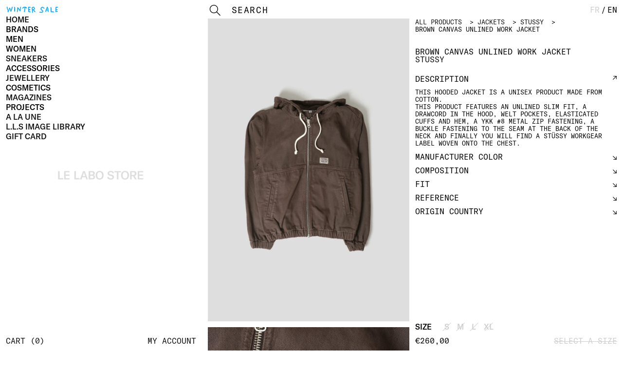

--- FILE ---
content_type: text/html; charset=utf-8
request_url: https://lelabostore.com/en/products/stussy-brown-canvas-unlined-work-jacket
body_size: 42321
content:
<!doctype html>
<html lang="en">
  <head>
    <meta charset="utf-8">
    <meta http-equiv="X-UA-Compatible" content="IE=edge">
    <meta name="viewport" content="width=device-width,initial-scale=1">
    <meta name="theme-color" content="">
    <link rel="canonical" href="https://lelabostore.com/en/products/stussy-brown-canvas-unlined-work-jacket">
    <link rel="preconnect" href="https://cdn.shopify.com" crossorigin><link rel="icon" type="image/png" href="//lelabostore.com/cdn/shop/files/favicon_32x32.png?v=1635266929"><title>
      Stussy - BROWN UNLINED WORK CANVAS JACKET
 &ndash; LE LABO STORE</title>

    
      <meta name="description" content="This hooded jacket is a unisex product made from cotton. It features an unlined slim fit, drawcord in the hood, welt pockets, elasticated cuffs and hem, YKK No. 8 metal zip fastening, a buckle fastening at the back of the neck and, last but not least, a woven Stüssy workgear label on the chest.">
    

    

<meta property="og:site_name" content="LE LABO STORE">
<meta property="og:url" content="https://lelabostore.com/en/products/stussy-brown-canvas-unlined-work-jacket">
<meta property="og:title" content="Stussy - BROWN UNLINED WORK CANVAS JACKET">
<meta property="og:type" content="product">
<meta property="og:description" content="This hooded jacket is a unisex product made from cotton. It features an unlined slim fit, drawcord in the hood, welt pockets, elasticated cuffs and hem, YKK No. 8 metal zip fastening, a buckle fastening at the back of the neck and, last but not least, a woven Stüssy workgear label on the chest."><meta property="og:image" content="http://lelabostore.com/cdn/shop/files/STUSSY-VESTE-CANVAS-UNLINED-WORK-MARRON-1.jpg?v=1711101407">
  <meta property="og:image:secure_url" content="https://lelabostore.com/cdn/shop/files/STUSSY-VESTE-CANVAS-UNLINED-WORK-MARRON-1.jpg?v=1711101407">
  <meta property="og:image:width" content="900">
  <meta property="og:image:height" content="1350"><meta property="og:price:amount" content="260,00">
  <meta property="og:price:currency" content="EUR"><meta name="twitter:card" content="summary_large_image">
<meta name="twitter:title" content="Stussy - BROWN UNLINED WORK CANVAS JACKET">
<meta name="twitter:description" content="This hooded jacket is a unisex product made from cotton. It features an unlined slim fit, drawcord in the hood, welt pockets, elasticated cuffs and hem, YKK No. 8 metal zip fastening, a buckle fastening at the back of the neck and, last but not least, a woven Stüssy workgear label on the chest.">


    <script type="text/javascript">
      !function(e,t){"object"==typeof exports&&"undefined"!=typeof module?t():"function"==typeof define&&define.amd?define(t):t()}(0,function(){"use strict";function e(e){var t=this.constructor;return this.then(function(n){return t.resolve(e()).then(function(){return n})},function(n){return t.resolve(e()).then(function(){return t.reject(n)})})}function t(e){return new this(function(t,n){function r(e,n){if(n&&("object"==typeof n||"function"==typeof n)){var f=n.then;if("function"==typeof f)return void f.call(n,function(t){r(e,t)},function(n){o[e]={status:"rejected",reason:n},0==--i&&t(o)})}o[e]={status:"fulfilled",value:n},0==--i&&t(o)}if(!e||"undefined"==typeof e.length)return n(new TypeError(typeof e+" "+e+" is not iterable(cannot read property Symbol(Symbol.iterator))"));var o=Array.prototype.slice.call(e);if(0===o.length)return t([]);for(var i=o.length,f=0;o.length>f;f++)r(f,o[f])})}function n(e,t){this.name="AggregateError",this.errors=e,this.message=t||""}function r(e){var t=this;return new t(function(r,o){if(!e||"undefined"==typeof e.length)return o(new TypeError("Promise.any accepts an array"));var i=Array.prototype.slice.call(e);if(0===i.length)return o();for(var f=[],u=0;i.length>u;u++)try{t.resolve(i[u]).then(r)["catch"](function(e){f.push(e),f.length===i.length&&o(new n(f,"All promises were rejected"))})}catch(c){o(c)}})}function o(e){return!(!e||"undefined"==typeof e.length)}function i(){}function f(e){if(!(this instanceof f))throw new TypeError("Promises must be constructed via new");if("function"!=typeof e)throw new TypeError("not a function");this._state=0,this._handled=!1,this._value=undefined,this._deferreds=[],s(e,this)}function u(e,t){for(;3===e._state;)e=e._value;0!==e._state?(e._handled=!0,f._immediateFn(function(){var n=1===e._state?t.onFulfilled:t.onRejected;if(null!==n){var r;try{r=n(e._value)}catch(o){return void a(t.promise,o)}c(t.promise,r)}else(1===e._state?c:a)(t.promise,e._value)})):e._deferreds.push(t)}function c(e,t){try{if(t===e)throw new TypeError("A promise cannot be resolved with itself.");if(t&&("object"==typeof t||"function"==typeof t)){var n=t.then;if(t instanceof f)return e._state=3,e._value=t,void l(e);if("function"==typeof n)return void s(function(e,t){return function(){e.apply(t,arguments)}}(n,t),e)}e._state=1,e._value=t,l(e)}catch(r){a(e,r)}}function a(e,t){e._state=2,e._value=t,l(e)}function l(e){2===e._state&&0===e._deferreds.length&&f._immediateFn(function(){e._handled||f._unhandledRejectionFn(e._value)});for(var t=0,n=e._deferreds.length;n>t;t++)u(e,e._deferreds[t]);e._deferreds=null}function s(e,t){var n=!1;try{e(function(e){n||(n=!0,c(t,e))},function(e){n||(n=!0,a(t,e))})}catch(r){if(n)return;n=!0,a(t,r)}}n.prototype=Error.prototype;var d=setTimeout;f.prototype["catch"]=function(e){return this.then(null,e)},f.prototype.then=function(e,t){var n=new this.constructor(i);return u(this,new function(e,t,n){this.onFulfilled="function"==typeof e?e:null,this.onRejected="function"==typeof t?t:null,this.promise=n}(e,t,n)),n},f.prototype["finally"]=e,f.all=function(e){return new f(function(t,n){function r(e,o){try{if(o&&("object"==typeof o||"function"==typeof o)){var u=o.then;if("function"==typeof u)return void u.call(o,function(t){r(e,t)},n)}i[e]=o,0==--f&&t(i)}catch(c){n(c)}}if(!o(e))return n(new TypeError("Promise.all accepts an array"));var i=Array.prototype.slice.call(e);if(0===i.length)return t([]);for(var f=i.length,u=0;i.length>u;u++)r(u,i[u])})},f.any=r,f.allSettled=t,f.resolve=function(e){return e&&"object"==typeof e&&e.constructor===f?e:new f(function(t){t(e)})},f.reject=function(e){return new f(function(t,n){n(e)})},f.race=function(e){return new f(function(t,n){if(!o(e))return n(new TypeError("Promise.race accepts an array"));for(var r=0,i=e.length;i>r;r++)f.resolve(e[r]).then(t,n)})},f._immediateFn="function"==typeof setImmediate&&function(e){setImmediate(e)}||function(e){d(e,0)},f._unhandledRejectionFn=function(e){void 0!==console&&console&&console.warn("Possible Unhandled Promise Rejection:",e)};var p=function(){if("undefined"!=typeof self)return self;if("undefined"!=typeof window)return window;if("undefined"!=typeof global)return global;throw Error("unable to locate global object")}();"function"!=typeof p.Promise?p.Promise=f:(p.Promise.prototype["finally"]||(p.Promise.prototype["finally"]=e),p.Promise.allSettled||(p.Promise.allSettled=t),p.Promise.any||(p.Promise.any=r))});
    </script>

    <link
      rel="preload"
      fetchPriority="high"
      href="//lelabostore.com/cdn/shop/t/58/assets/GT-America-Standard-Medium.woff2?v=899393482288283531689790271"
      as="font"
      type="font/woff2"
      crossorigin
    >
    <link
      rel="preload"
      fetchPriority="high"
      href="//lelabostore.com/cdn/shop/t/58/assets/GT-America-Mono-Regular.woff2?v=133742661982201789901689790271"
      as="font"
      type="font/woff2"
      crossorigin
    >
    <link
      rel="preload"
      fetchPriority="high"
      href="//lelabostore.com/cdn/shop/t/58/assets/ABCStefan-Simple-Trial.woff2?v=180323694671471202271767727321"
      as="font"
      type="font/woff2"
      crossorigin
    >
    

    
      <link
        rel="preload"
        fetchPriority="high"
        href="//lelabostore.com/cdn/shop/files/STUSSY-VESTE-CANVAS-UNLINED-WORK-MARRON-1.jpg?v=1711101407"
        as="image"
      >
    

    <style data-shopify>
      @font-face {
        font-family: GT-America-Standard-Medium;
        src: url(//lelabostore.com/cdn/shop/t/58/assets/GT-America-Standard-Medium.woff2?v=899393482288283531689790271) format('woff2');
        font-weight: normal;
        font-style: normal;
        font-display: swap;
      }
      @font-face {
        font-family: GT-America-Mono-Regular;
        src: url(//lelabostore.com/cdn/shop/t/58/assets/GT-America-Mono-Regular.woff2?v=133742661982201789901689790271) format('woff2');
        font-weight: normal;
        font-style: normal;
        font-display: swap;
      }
      @font-face {
        font-family: ZineFontVector;
        src: url(//lelabostore.com/cdn/shop/t/58/assets/ZineFontVector.woff2?v=154923896833392097401750796282) format('woff2');
        font-weight: normal;
        font-style: normal;
        font-display: swap;
      }
      @font-face {
        font-family: ABCStefan-Simple-Trial;
        src: url(//lelabostore.com/cdn/shop/t/58/assets/ABCStefan-Simple-Trial.woff2?v=180323694671471202271767727321) format('woff2');
        font-weight: normal;
        font-style: normal;
        font-display: swap;
      }
    </style>

    <script type="text/javascript">
      (function () {
        function initHTML() {
          var isTouch = 'ontouchstart' in window || navigator.msMaxTouchPoints > 0;
          var ua = window.navigator.userAgent;
          var iOS = !!ua.match(/iP(ad|hone)/i);
          var webkit = !!ua.match(/WebKit/i);
          var isiOS = iOS && webkit && !ua.match(/CriOS/i);

          var touch = isTouch ? 'touch' : 'no-touch';
          var os = isiOS ? 'ios' : 'no-ios';
          var htmlElement = document.querySelector('html');
          htmlElement.classList.add(touch, os);
        }

        initHTML();
      })();
      (function () {
        function vhWorkaround() {
          let vh = window.innerHeight * 0.01;
          document.documentElement.style.setProperty('--vh', `${vh}px`);
          window.addEventListener('resize', () => {
            let vh = window.innerHeight * 0.01;
            document.documentElement.style.setProperty('--vh', `${vh}px`);
          });
        }

        vhWorkaround();
      })();
    </script>

    <style>
      @media screen and (min-width: 800px) {
        .menu__sub {
          right: 12px !important;
        }
      }
    </style>

    
    <script
      type="text/javascript"
      src="//lelabostore.com/cdn/shop/t/58/assets/flickity.pkgd.min.js?v=114460508543641870001689790271"
      defer="defer"
      fetchPriority="high"
    ></script>
  
    <script
      type="text/javascript"
      src="//lelabostore.com/cdn/shop/t/58/assets/lazyload.min.js?v=97289562417408515521689790271"
      defer="defer"
      fetchPriority="high"
    ></script>
  <script
    type="text/javascript"
    src="//lelabostore.com/cdn/shop/t/58/assets/layout.theme.vanilla.min.js?v=121814661400241739631768822117"
    defer="defer"
    fetchPriority="high"
  ></script>

    <script type="text/javascript">
      document.addEventListener('DOMContentLoaded', function () {
    
        // Instance using native lazy loading
        const lazyContent = new LazyLoad({
          elements_selector: '.ll',
          unobserve_entered: true,
        });
      });
    </script>

    <style data-shopify>
/*! normalize.css v8.0.1 | MIT License | github.com/necolas/normalize.css */html{line-height:1.15;-webkit-text-size-adjust:100%}body{margin:0}main{display:block}h1{font-size:2em;margin:.67em 0}hr{box-sizing:content-box;height:0;overflow:visible}pre{font-family:monospace,monospace;font-size:1em}a{background-color:rgba(0,0,0,0)}abbr[title]{border-bottom:none;text-decoration:underline;-webkit-text-decoration:underline dotted;text-decoration:underline dotted}b,strong{font-weight:bolder}code,kbd,samp{font-family:monospace,monospace;font-size:1em}small{font-size:80%}sub,sup{font-size:75%;line-height:0;position:relative;vertical-align:baseline}sub{bottom:-0.25em}sup{top:-0.5em}img{border-style:none}button,input,optgroup,select,textarea{font-family:inherit;font-size:100%;line-height:1.15;margin:0}button,input{overflow:visible}button,select{text-transform:none}button,[type=button],[type=reset],[type=submit]{-webkit-appearance:button}button::-moz-focus-inner,[type=button]::-moz-focus-inner,[type=reset]::-moz-focus-inner,[type=submit]::-moz-focus-inner{border-style:none;padding:0}button:-moz-focusring,[type=button]:-moz-focusring,[type=reset]:-moz-focusring,[type=submit]:-moz-focusring{outline:1px dotted ButtonText}fieldset{padding:.35em .75em .625em}legend{box-sizing:border-box;color:inherit;display:table;max-width:100%;padding:0;white-space:normal}progress{vertical-align:baseline}textarea{overflow:auto}[type=checkbox],[type=radio]{box-sizing:border-box;padding:0}[type=number]::-webkit-inner-spin-button,[type=number]::-webkit-outer-spin-button{height:auto}[type=search]{-webkit-appearance:textfield;outline-offset:-2px}[type=search]::-webkit-search-decoration{-webkit-appearance:none}::-webkit-file-upload-button{-webkit-appearance:button;font:inherit}details{display:block}summary{display:list-item}template{display:none}[hidden]{display:none}:root{--columns: 12;--color-text: black;--color-link: black;--color-bg: white;--color-grey: rgb(206, 206, 206);--color-grey-light: hsl(0, 0%, 95%);--color-error: red;--color-error-placeholder: hsl(0, 100%, 90%);--color-lazy: rgb(206, 206, 206);--color-remaining: #1e90ff}:root{--margin: 4px;--margin-xxs: 0.4px;--margin-xs: 2px;--margin-sm: 4px;--margin-md: 8px;--margin-lg: 12px;--margin-xl: 24px;--margin-xxl: 48px;--fs: 16px;--fs-xxs: 0.5rem;--fs-xs: 13px;--fs-sm: 16px;--fs-md: 20px;--fs-lg: 28px;--fs-xl: 5rem;--fs-xxl: 10rem;--lh: 16px;--lh-xxs: 0.625rem;--lh-xs: 15px;--lh-sm: 16px;--lh-md: 20px;--lh-lg: 28px;--lh-xl: 6.25rem;--lh-xxl: 12.5rem;--space: 16px;--space-xxs: 1.6px;--space-xs: 8px;--space-sm: 16px;--space-md: 32px;--space-lg: 48px;--space-xl: 96px;--space-xxl: 192px;--footer-height: calc(var(--lh-md) + var(--margin-lg) * 2 + 1px);--header-height: calc(var(--lh) + var(--margin-lg) * 2);--sidebar-height: calc(100vh - var(--footer-height) - var(--header-height));--sidebar-height: calc( (var(--vh, 1vh) * 100) - var(--footer-height) - var(--header-height) + var(--lh) + var(--margin-lg) * 2 );--sidebar-inner: calc(var(--sidebar-height) - var(--header-height))}@media screen and (min-width: 550px){:root{--fs: 16px;--fs-xxs: 0.5rem;--fs-xs: 13px;--fs-sm: 16px;--fs-md: 20px;--fs-lg: 28px;--fs-xl: 5rem;--fs-xxl: 10rem;--lh: 16px;--lh-xxs: 0.625rem;--lh-xs: 15px;--lh-sm: 16px;--lh-md: 20px;--lh-lg: 28px;--lh-xl: 6.25rem;--lh-xxl: 12.5rem;--space: 16px;--space-xxs: 1.6px;--space-xs: 8px;--space-sm: 16px;--space-md: 32px;--space-lg: 48px;--space-xl: 96px;--space-xxl: 192px}}@media screen and (min-width: 800px){:root{--footer-height: calc(var(--lh-md) + var(--margin-sm) * 2 + 1px);--header-height: calc(var(--lh) + var(--margin-md) + var(--margin-lg));--sidebar-height: calc(100vh - var(--footer-height) - var(--header-height));--sidebar-height: calc( (var(--vh, 1vh) * 100) - var(--footer-height) - var(--header-height) + var(--lh) + var(--margin-lg) * 2 )}}.transition,.collection__image img:first-child,.home__text{transition-property:all;transition-duration:.3s;transition-timing-function:cubic-bezier(0.7, 0, 0.3, 1);transition-delay:0s}html{box-sizing:border-box}*,*:after,*:before{box-sizing:inherit}*{margin:0;-webkit-font-feature-settings:"kern" 1;font-feature-settings:"kern" 1;-webkit-font-kerning:normal;font-kerning:normal;-moz-osx-font-smoothing:grayscale;-webkit-font-smoothing:antialiased}body,html{-webkit-tap-highlight-color:rgba(0,0,0,0);height:100%;margin:0 !important;padding:0 !important}html,body{font-size:var(--fs);line-height:var(--lh);color:var(--color-text);background-color:var(--color-bg)}html{background:var(--color-bg)}a{color:var(--color-link);text-decoration:none;cursor:pointer}ul,ol{margin:0;padding:0}ul{list-style-type:none}ol{list-style-position:inside}img{width:100%}strong,b{font-weight:normal}i,em{font-style:normal}@font-face{font-family:GT-America-Standard-Medium;src:url("./GT-America-Standard-Medium.woff2") format("woff2");font-weight:normal;font-style:normal;font-display:swap}@font-face{font-family:GT-America-Mono-Regular;src:url("./GT-America-Mono-Regular.woff2") format("woff2");font-weight:normal;font-style:normal;font-display:swap}.font-regular,.account__default,.header__logotype,html,body{font-family:GT-America-Standard-Medium,Helvetica Neue, Helvetica, Arial, Lucida Grande, sans-serif}.font-mono,.form__select,.form__input,.form,.account__table,.account__text__title,.account__text__item,.account__title,.cart__bottom,.cart__inner,.cart__empty,.product__section,.product__info__header,.product__cart,.product__header,.collection__text,.home__text,.header,.menu__sub,.sidebar__message,.sidebar__bottom__inner>a{font-family:GT-America-Mono-Regular,Courier, monospace}h1,h2,h3,h4,h5,h6,small{margin:0;padding:0;border:0;outline:0;font-weight:inherit;font-style:inherit;font-size:100%;font-family:inherit;vertical-align:baseline}.small{font-size:var(--fs-xxs);line-height:var(--lh-xxs)}.h6,.form,.account__table,.account__default,.account__text__item,.shopify-policy__body,.cart__bottom__item:not(:first-child),.cart__inner,.product__section__text,.product__state,.product__path,.collection__404__link,.collection__text,.sidebar__message,.footer{font-size:var(--fs-xs);line-height:var(--lh-xs)}.h5,.form__main__button,.account__line--total,.account__title,.shopify-policy__body strong,.cart__empty{font-size:var(--fs-sm);line-height:var(--lh-sm)}.h4,.footer__center{font-size:var(--fs-md);line-height:var(--lh-md)}.h3,.home__text{font-size:var(--fs-lg);line-height:var(--lh-lg)}.h2{font-size:var(--fs-xl);line-height:var(--lh-xl)}.h1{font-size:var(--fs-xxl);line-height:var(--lh-xxl)}.h1,.h2,.h3,.home__text,.h4,.footer__center,.h5,.form__main__button,.account__line--total,.account__title,.shopify-policy__body strong,.cart__empty,.h6,.form,.account__table,.account__default,.account__text__item,.shopify-policy__body,.cart__bottom__item:not(:first-child),.cart__inner,.product__section__text,.product__state,.product__path,.collection__404__link,.collection__text,.sidebar__message,.footer,.small{font-weight:normal}.paragraph li:before,.product__section__text li:before{content:"— "}.font-mono,.form__select,.form__input,.form,.account__table,.account__text__title,.account__text__item,.account__title,.cart__bottom,.cart__inner,.cart__empty,.product__section,.product__info__header,.product__cart,.product__header,.collection__text,.home__text,.header,.menu__sub,.sidebar__message,.sidebar__bottom__inner>a,.font-regular,.account__default,.header__logotype,html,body{text-transform:uppercase;-webkit-font-feature-settings:"kern" 1,"case" 1;font-feature-settings:"kern" 1,"case" 1}html::-webkit-scrollbar,body::-webkit-scrollbar{display:none}.container{padding-top:0px;padding-bottom:0px;padding-right:12px;padding-left:12px;display:grid;grid-template-columns:repeat(1, minmax(0, 1fr));grid-column-gap:var(--margin-lg)}@media screen and (min-width: 550px){.container{grid-template-columns:repeat(1, minmax(0, 1fr));padding-top:0px;padding-bottom:0px;padding-right:12px;padding-left:12px}}@media screen and (min-width: 800px){.container{grid-template-columns:repeat(2, minmax(0, 1fr));padding-top:0px;padding-bottom:0px;padding-right:12px;padding-left:0px}}@media screen and (min-width: 1100px){.container{grid-template-columns:repeat(3, minmax(0, 1fr));padding-top:0px;padding-bottom:0px;padding-right:12px;padding-left:0px}}.container.active__footer{-webkit-filter:blur(5px);filter:blur(5px);cursor:pointer}.content{padding-bottom:var(--footer-height)}@media screen and (min-width: 1100px){.content{grid-column:2/4}}.container.active__footer .content{pointer-events:none}@media screen and (min-width: 800px){.sidebar.with__cart+.content{opacity:.25;cursor:pointer}.sidebar.with__cart+.content>*{pointer-events:none}}@media screen and (max-width: 800px){body[data-template=product] .footer{padding-top:12px;padding-bottom:160px;padding-right:12px;padding-left:12px}}.footer{padding-top:12px;padding-bottom:12px;padding-right:12px;padding-left:12px;display:flex;width:100%;left:0;bottom:0;background-color:var(--color-bg);z-index:7;flex-direction:row;justify-content:center;flex-wrap:wrap;white-space:nowrap}@media screen and (min-width: 800px){.footer{padding-top:4px;padding-bottom:4px;padding-right:12px;padding-left:12px}}.footer__side,.footer__right,.footer__left{margin-top:12px;margin-bottom:0px;margin-right:0px;margin-left:0px;flex:1;display:flex;flex-direction:column;justify-content:space-between;opacity:0}@media screen and (min-width: 800px){.footer__side,.footer__right,.footer__left{margin:0;display:flex;flex-direction:row}}.footer.active .footer__side,.footer.active .footer__right,.footer.active .footer__left{opacity:1;pointer-events:all;display:flex}.footer__left{align-items:flex-start}@media screen and (min-width: 800px){.footer__left{align-items:center;justify-content:flex-start}}.footer__right{text-align:right;align-items:flex-end}@media screen and (min-width: 800px){.footer__right{align-items:center;justify-content:flex-end}}.footer__center{display:flex;align-items:center;justify-content:center;order:-1;width:100%}@media screen and (min-width: 800px){.footer__center{margin-top:0px;margin-bottom:0px;margin-right:24px;margin-left:24px;order:initial;width:initial}}.footer.active .footer__center{color:var(--color-grey)}.footer__center>div{cursor:pointer}@media screen and (min-width: 800px){.footer__item:not(:last-child){margin-top:0px;margin-bottom:0px;margin-right:24px;margin-left:0px}}.footer__group__left{display:flex;flex-direction:column;justify-content:space-between;align-items:center;flex-grow:3}.footer__group__right{display:flex;flex-direction:column;justify-content:space-between;align-items:center;flex-grow:2;order:-1}@media(min-width: 1100px){.footer__group__left{flex-direction:column;align-items:start;padding-bottom:5px}}@media(min-width: 1100px){.footer__group__right{flex-direction:column;align-items:start;order:2;padding-bottom:5px}}@media(min-width: 1300px){.footer__group__left{align-items:end;flex-direction:row}}@media(min-width: 1300px){.footer__group__right{align-items:start}}.footer__left,.footer__right,.footer__side{margin:12px 0 20px 0;flex:1;display:flex;flex-direction:column;justify-content:space-between;opacity:0}@media screen and (min-width: 1100px){.footer__left,.footer__right,.footer__side{margin:0;display:flex;flex-direction:row}}.footer.active .footer__left,.footer.active .footer__right,.footer.active .footer__side{opacity:1;pointer-events:all;display:flex}.footer__left{align-items:center;flex-wrap:wrap;display:flex;flex-direction:row;justify-content:space-around}.footer__left>.footer__item{margin-right:5px}@media screen and (min-width: 1100px){.footer__left{align-items:center;justify-content:flex-start;flex-wrap:nowrap;order:0;padding:0}}.footer__right{text-align:center;align-items:center;order:-2;width:100%}@media screen and (min-width: 1100px){.footer__right{align-items:center;justify-content:flex-end;order:2}}.footer__left,.footer__center,.footer__right{font-size:12px;line-height:12px;font-family:"GT-America-Standard-Medium"}#newsletter__form__wrapper>.newsletter__form__title h2{font-family:"GT-America-Standard-Medium";text-transform:initial;font-size:12px}.footer__center{display:flex;align-items:center;flex-direction:row;justify-content:center;order:0;width:100%}.footer__center>.footer__item{margin-right:5px;font-family:"GT-America-Standard-Medium"}@media screen and (min-width: 800px){.footer__center>.footer__item{margin-right:0}}@media screen and (min-width: 1100px){.footer__center{margin:0;justify-content:start;align-items:start}}@media screen and (min-width: 1300px){.footer__center{justify-content:center}}.footer.active .footer__center{color:#cecece;color:var(--color-grey)}.footer__center>div{cursor:pointer}@media screen and (min-width: 800px){.footer__item:not(:last-child){margin:0 24px 0 0}}.sidebar{flex-direction:column;height:calc(var(--sidebar-height) + 5px);position:fixed;left:0;z-index:8;width:100%;background:#fff;top:calc(var(--header-height));display:none}.container.visible__footer .sidebar{height:calc(var(--sidebar-height) - var(--lh) - var(--margin-lg)*2)}.sidebar.active{display:flex}@media screen and (min-width: 800px){.sidebar{padding-top:12px;padding-bottom:12px;padding-right:12px;padding-left:12px;position:-webkit-sticky;position:sticky;display:flex;top:0;height:100vh}}.container.active__footer .sidebar{pointer-events:none}.sidebar__title{position:absolute;top:50%;left:50%;transform:translate(-50%, -50%);display:none}@media screen and (min-width: 800px){.sidebar__title{display:initial}}.sidebar__title a{color:var(--color-grey)}.sidebar__top{padding-top:4px;padding-bottom:56px;padding-right:12px;padding-left:12px;overflow:auto;flex-grow:1;order:2}.sidebar.with__cart .sidebar__top{order:2}.sidebar__top::-webkit-scrollbar{display:none}@media screen and (min-width: 800px){.sidebar__top{padding:0;overflow:initial;order:1}}.sidebar__bottom{padding-top:12px;padding-bottom:12px;padding-right:12px;padding-left:12px;display:flex;flex-direction:column;align-items:flex-start;width:100%;top:calc(var(--sidebar-inner));z-index:9000;order:1}@media screen and (min-width: 800px){.sidebar__bottom{padding-top:0px;padding-bottom:0px;padding-right:0px;padding-left:0px;top:calc(var(--sidebar-inner))}}@media screen and (min-width: 800px){.sidebar.with__cart .sidebar__bottom{order:1;top:0}}.container.visible__footer .sidebar__bottom{position:absolute;top:calc(var(--sidebar-inner) + 40px)}.sidebar__bottom__inner{display:flex;flex-direction:row;justify-content:space-between;width:100%}.sidebar__link:last-child{display:none}@media screen and (min-width: 800px){.sidebar__link:last-child{display:initial}}@media screen and (min-width: 800px){.sidebar__link.hidden{display:none}}.sidebar__message{padding-top:4px;padding-bottom:4px;padding-right:8px;padding-left:8px;flex-direction:column;background-color:var(--color-text);color:var(--color-bg);display:none;position:fixed;z-index:5;top:var(--header-height);max-width:calc(100% - var(--margin-lg)*2)}@media screen and (min-width: 800px){.sidebar__message{margin-top:0px;margin-bottom:12px;margin-right:0px;margin-left:0px;top:initial;bottom:calc(var(--footer-height) + var(--lh) + var(--margin-lg));max-width:calc(50% - var(--margin-sm) - var(--margin-lg));z-index:100}}@media screen and (min-width: 1100px){.sidebar__message{max-width:calc(33.33% - var(--margin-sm) - var(--margin-lg));z-index:100}}.sidebar__message.added_to_cart,.sidebar__message.unavailable{display:flex}.sidebar__message__item{display:none}.sidebar__message.added_to_cart .sidebar__message__item--added,.sidebar__message.unavailable .sidebar__message__item--unavailable,.sidebar__message.impossible .sidebar__message__item--impossible{display:flex;flex-direction:column}.sidebar__cart{display:none}@media screen and (min-width: 800px){.sidebar__cart{display:initial}}.no-touch .sidebar__cart:hover,.no-touch .sidebar__link:hover{color:var(--color-grey)}.sidebar__cart__count:before{content:"("}.sidebar__cart__count:after{content:")"}.menu{display:flex;flex-direction:column;align-items:flex-start;-webkit-user-select:none;-moz-user-select:none;-ms-user-select:none;user-select:none}.menu__item:not(:last-child){margin-top:0px;margin-bottom:4px;margin-right:0px;margin-left:0px}.menu__link{cursor:pointer}.no-touch .menu__link:hover{color:var(--color-grey)}.summer_sales{font-size:16px}.summer_sales .mobile{display:flex;font-family:ABCStefan-Simple-Trial,Courier,monospace}.summer_sales .desktop{display:none}@media screen and (min-width: 1100px){.summer_sales .mobile{display:none}.summer_sales .desktop{display:flex}}.product__price{display:flex;flex-direction:column}@media screen and (min-width: 1100px){.product__price{flex-direction:row;flex-flow:wrap}}@media screen and (min-width: 1100px){.product__price__top{flex-direction:row;margin-right:10px}}.product__price__bottom{margin-top:5px}@media screen and (min-width: 1100px){.product__price__bottom{margin-top:0px}}.summer_sales .menu__link{font-family:ABCStefan-Simple-Trial,Courier,monospace}.summer_sales .menu__link.js-menuLink.active,.summer_sales .menu__sub__item.active .menu__link{color:#00a8ff}.summer_sales .menu__link{cursor:pointer}.no-touch .summer_sales .menu__link:hover{color:#00a8ff !important}.menu__sub{padding-top:12px;padding-bottom:12px;padding-right:0px;padding-left:0px;display:none;flex-direction:column}@media screen and (min-width: 800px){.menu__sub{align-items:flex-end;text-align:right;position:absolute;right:12px !important;top:var(--margin-lg);max-height:calc(var(--sidebar-inner) - var(--margin-lg));overflow:auto;padding:0;max-width:60%}}.menu__sub::-webkit-scrollbar{display:none}.menu__link.active+.menu__sub{display:flex}.menu__sub__item{margin-top:0px;margin-bottom:4px;margin-right:0px;margin-left:0px}body.no-scroll #qab_placeholder{display:none}.header{padding-top:12px;padding-bottom:12px;padding-right:0px;padding-left:0px;width:100%;display:flex;flex-direction:row;justify-content:space-between;background:var(--color-bg);position:-webkit-sticky;position:sticky;top:0;z-index:20;-webkit-user-select:none;-moz-user-select:none;-ms-user-select:none;user-select:none}@media screen and (min-width: 800px){.header{padding-bottom:calc(var(--lh) + var(--margin-sm) - 1px);z-index:200}}@media screen and (min-width: 800px){.header__logotype{display:none}}.header__item{display:flex}.header__languages{display:none}@media screen and (min-width: 800px){.header__languages{display:flex}}.header__language a{color:var(--color-grey)}.header__language.active a{color:var(--color-text)}.header__language__separator{margin:0 3px}.header__search{padding-top:0px;padding-bottom:4px;padding-right:0px;padding-left:0px;border-bottom:1px solid rgba(0,0,0,0)}@media screen and (min-width: 800px){.header__search{display:flex}}.header__search:focus-within{border-color:var(--color-text)}.header__input{margin-top:0px;margin-bottom:0px;margin-right:12px;margin-left:0px;width:250px;border:none;background:none;border-radius:0;padding:0;text-transform:uppercase;outline:none;height:var(--lh)}.header__input::-webkit-input-placeholder{color:var(--color-text)}.header__input::-ms-input-placeholder{color:var(--color-text)}.header__input::placeholder{color:var(--color-text)}.header__submit{border:none;background:none;border-radius:0;padding:0;margin:0;width:var(--lh);height:var(--lh);background-image:url(search.svg)}.header__hamburger{margin-top:0px;margin-bottom:0px;margin-right:0px;margin-left:12px;display:flex;height:var(--lh);width:calc(var(--lh)*2);align-items:center;justify-content:center;position:relative;cursor:pointer}.header__hamburger>span{width:100%;height:1px;background-color:var(--color-text)}.header__hamburger:before,.header__hamburger:after{content:"";width:100%;height:1px;background-color:var(--color-text);display:flex;position:absolute;transform-origin:left}.header__hamburger:before{top:2px}.header__hamburger:after{bottom:1px}.sidebar.active+.content .header__hamburger>span{background-color:rgba(0,0,0,0)}.sidebar.active+.content .header__hamburger:before{transform:rotate(22deg)}.sidebar.active+.content .header__hamburger:after{transform:rotate(-22deg)}@media screen and (min-width: 800px){.header__hamburger{display:none}}@media screen and (min-width: 800px){.header__cart{display:none}}.header__cart__item.hidden{display:none}.header__search_icon{margin:0 0 0 12px;display:flex;height:var(--lh);width:calc(var(--lh)*2);align-items:center;justify-content:center;position:relative;cursor:pointer;height:18px;width:18px}@media(min-width: 1100px){.header__search_icon{display:none;visibility:hidden}}.home__links{padding-top:0px;padding-bottom:12px;padding-right:0px;padding-left:0px}.home__links__inner{display:grid;grid-template-columns:repeat(2, minmax(0, 1fr));grid-column-gap:var(--margin-lg);grid-row-gap:var(--margin-lg)}@media screen and (min-width: 550px){.home__links__inner{grid-template-columns:repeat(2, minmax(0, 1fr))}}@media screen and (min-width: 800px){.home__links__inner{grid-template-columns:repeat(1, minmax(0, 1fr))}}@media screen and (min-width: 1100px){.home__links__inner{grid-template-columns:repeat(2, minmax(0, 1fr))}}.home__link{overflow:hidden;display:flex;align-items:center;justify-content:center;position:relative}@media screen and (min-width: 1100px){.home__link--full{grid-column:span 2}}.home__image{height:0;padding-bottom:150%;position:relative;width:100%}.home__link--full .home__image{padding-bottom:calc(75% - 9px)}.home__image img{position:absolute;height:100%;width:100%;object-fit:cover;object-position:center;left:0;top:0;z-index:5}.home__text{padding-top:24px;padding-bottom:24px;padding-right:24px;padding-left:24px;position:absolute;width:100%;height:100%;display:flex;align-items:center;justify-content:center;mix-blend-mode:exclusion;color:#000;transition-property:color;z-index:5}.no-touch .home__link:hover .home__text{color:#fff}.collection{padding-top:0px;padding-bottom:12px;padding-right:0px;padding-left:0px}.collection__list{display:grid;grid-template-columns:repeat(2, minmax(0, 1fr));grid-column-gap:var(--margin-lg);grid-row-gap:var(--margin-lg)}@media screen and (min-width: 550px){.collection__list{grid-template-columns:repeat(2, minmax(0, 1fr))}}@media screen and (min-width: 800px){.collection__list{grid-template-columns:repeat(2, minmax(0, 1fr))}}@media screen and (min-width: 1100px){.collection__list{grid-template-columns:repeat(3, minmax(0, 1fr))}}.collection__images{margin-top:0px;margin-bottom:8px;margin-right:0px;margin-left:0px;display:block;background-color:var(--color-lazy);overflow:hidden}.collection__image{height:0;padding-bottom:150%;position:relative}.collection__image img{position:absolute;height:100%;width:100%;left:0;top:0;float:left;object-fit:cover;color:#cecece;text-indent:-10000px}.collection__image img:first-child{transition-property:opacity;z-index:2}.no-touch .collection__item:not(.collection__item--unique):hover .collection__image img:first-child{opacity:0}.collection__image img:nth-child(2){z-index:1;opacity:0}.no-touch .collection__item:not(.collection__item--unique):hover .collection__image img:nth-child(2){opacity:1}.collection__text{display:flex;flex-direction:row;justify-content:space-between}.collection__left{margin-top:0px;margin-bottom:0px;margin-right:0px;margin-left:0px;display:flex;flex-direction:column;align-items:flex-start}.collection__load{margin-top:16px;margin-bottom:0px;margin-right:0px;margin-left:0px;text-align:center}@media screen and (min-width: 550px){.collection__load{grid-column:1/3}}@media screen and (min-width: 800px){.collection__load{grid-column:1/2}}@media screen and (min-width: 1100px){.collection__load{grid-column:1/4}}.no-touch .collection__load:hover a,.collection__load--all{color:var(--color-grey)}.collection__load--noresults{text-align:left;color:var(--color-grey)}.collection__header{padding-top:0px;padding-bottom:12px;padding-right:0px;padding-left:0px;display:flex;flex-direction:column;justify-content:space-between;align-items:flex-start}@media screen and (min-width: 800px){.collection__header{flex-direction:row;align-items:center}}.collection__sort__container{position:relative;display:flex}.collection__sort{padding-top:12px;padding-bottom:12px;padding-right:12px;padding-left:0px;position:absolute;z-index:9;background-color:var(--color-bg);flex-direction:column;align-items:flex-start;padding-right:calc(1em + var(--margin-md));top:var(--lh);left:0;display:none;-webkit-user-select:none;-moz-user-select:none;-ms-user-select:none;user-select:none}@media screen and (min-width: 800px){.collection__sort{padding-top:12px;padding-bottom:12px;padding-right:12px;padding-left:12px;align-items:flex-end;right:0;left:initial;padding-right:calc(1em + var(--margin-md))}}.collection__sort.active{display:flex}.collection__sort a{white-space:nowrap;color:var(--color-grey)}.collection__sort a:not(:last-child){margin-top:0px;margin-bottom:4px;margin-right:0px;margin-left:0px}.no-touch .collection__sort a:hover,.collection__sort a.selected{color:var(--color-text)}.collection__button{background:none;border-radius:none;border:none;padding:0;text-transform:uppercase;line-height:1;cursor:pointer;-webkit-user-select:none;-moz-user-select:none;-ms-user-select:none;user-select:none;height:var(--lh)}.collection__button:after{margin-top:0px;margin-bottom:0px;margin-right:0px;margin-left:8px;content:"";background-image:url(../assets/images/arrow-s.svg);height:calc(var(--lh) - 2px);width:var(--lh);display:inline-block;background-size:calc(var(--lh)*.65);background-repeat:no-repeat;background-position:bottom}.collection__404__link{margin-top:12px;margin-bottom:0px;margin-right:0px;margin-left:0px}.collection__status{color:var(--color-remaining);text-align:right}.collection__meta{width:100%}.content{position:relative}.collection__filters{display:flex;flex-direction:column;align-items:flex-start;width:100%;justify-content:center}@media(min-width: 800px){.collection__filters{margin-top:5px}}.collection__filters__headers{display:flex;flex-direction:row;align-items:flex-start;margin:5px 0 10px 0;padding:0;width:100%;justify-content:center}.collection__filters__content{display:flex;flex-direction:row;align-items:flex-start;width:100%;justify-content:center}.collection__sort__close,.collection__filter__close{position:absolute;right:0;top:0;padding:12px;cursor:pointer;background-image:url(close.svg);z-index:9999;border:1px solid #cecece;margin:4px 12px}@media screen and (min-width: 800px){.collection__sort__close,.collection__filter__close{display:none;visibility:hidden}}.collection-filters-wrap{display:flex;flex-direction:row;padding-bottom:10px}.collection-filters-wrap a{color:#cecece;font-size:13px;border:1px solid #cecece;padding:5px 7px;margin:3px 2px}.collection-filters-wrap a:first-child{margin-left:0}.active-filters{margin-top:5px;display:flex;flex-wrap:wrap}.collection__filters__sort,.collection__filters__filter{text-align:center;border-top:1px solid #cecece;border-bottom:1px solid #cecece;padding:10px;font-family:GT-America-Mono-Regular,Courier,monospace}.collection__filters__sort:hover,.collection__filters__filter:hover,.filter-value-picker:hover,.filter-group-display__submit input:hover{cursor:pointer}.collection__filters__sort{width:50%;border-right:1px solid #cecece}.collection__filters__filter{width:50%}.collection__filter__view,.collection__sort__view{font-family:GT-America-Mono-Regular,Courier,monospace;width:100%;height:100%;padding:12px 12px 150px 12px;width:50%;top:0;position:fixed;background:#fff;z-index:30;overflow-y:scroll}@media(max-width: 799px){.collection__filter__view,.collection__sort__view{height:100vh;overflow-y:scroll}}@media screen and (min-width: 800px){.collection__filter__view,.collection__sort__view{position:relative;height:100vh;left:0;top:0;width:100%;padding:12px 12px 100px 12px}}.collection__filter__view{right:0}.collection__sort__view{left:0;display:flex;flex-direction:column;margin-top:10px}.collection__sort__view a{padding:2px 0;font-size:14px}.collection__filter__rows{display:flex;flex-direction:row}.collection__filter__row>h2{color:#cecece}.js-collectionSortItem.selected{color:#cecece}.filter-form{display:flex;flex-direction:column;width:100%}@media screen and (min-width: 800px){.filter-form{flex-direction:row}}.filter-group-summary{padding:0 0 12px 0;list-style-type:none !important}.filter-group-display{padding:0 0 20px 0}.filter-group-display__header{margin-bottom:15px}.filter-group-display__header a{color:#282828;text-decoration:underline;font-size:12px}.filter-group{width:100%}@media screen and (min-width: 800px){.filter-group{width:25%}}.filter-strike{text-decoration:line-through}.filter-value-picker.filter-gray{color:#000}.filter-group-display__list{padding-right:20px}.filter-group-display__submit input{margin-top:10px;background:#fff;border:1px solid #cecece;padding:6px 14px}.filter-group-display__list-item input{margin-right:10px}.filter-group-display__list-item{padding:4px 0}.filter-value-picker{color:#cecece}.product{display:grid;grid-template-columns:repeat(1, minmax(0, 1fr));grid-column-gap:var(--margin-lg)}@media screen and (min-width: 1100px){.product{grid-template-columns:repeat(2, minmax(0, 1fr))}}.product__header{margin-top:0px;margin-bottom:24px;margin-right:0px;margin-left:0px}@media screen and (min-width: 1100px){.product__header{position:absolute;top:0}}.product__path{display:flex;flex-wrap:wrap}.product__path__item:not(:last-child):not(:empty):after{content:" > ";white-space:pre}.no-touch .product__path__item a:hover{color:var(--color-grey)}.product__images{padding-top:0px;padding-bottom:12px;padding-right:0px;padding-left:0px;display:flex;flex-direction:column;overflow:hidden;outline:none;position:relative}.product__images:after{content:"flickity";display:none}@media screen and (min-width: 1100px){.product__images:after{content:""}}@media screen and (min-width: 1100px){.product__images{overflow:initial}}.flickity-page-dots{padding-top:12px;padding-bottom:12px;padding-right:12px;padding-left:12px;position:absolute;bottom:var(--margin-lg);display:flex;justify-content:center;flex-wrap:wrap;width:100%}.flickity-page-dots .dot{height:.8em;width:.8em;border:1px solid var(--color-grey);border-radius:50%;list-style:none;cursor:pointer}.flickity-page-dots .dot:not(:last-child){margin-top:0px;margin-bottom:0px;margin-right:4px;margin-left:0px}.flickity-page-dots .dot.is-selected{background-color:var(--color-text);border:1px solid var(--color-text)}.product__image{margin-top:0px;margin-bottom:0px;margin-right:12px;margin-left:0px;width:100%}@media screen and (min-width: 1100px){.product__image{margin:0}}.product__image img{float:left}@media screen and (min-width: 800px){.product__image:not(:last-child){margin-top:0px;margin-bottom:12px;margin-right:0px;margin-left:0px}}.product__info{padding-top:0px;padding-bottom:12px;padding-right:0px;padding-left:0px;display:flex;flex-direction:column;justify-content:space-between}@media screen and (min-width: 1100px){.product__info{height:calc(var(--sidebar-height));overflow:hidden;position:-webkit-sticky;position:sticky;top:var(--header-height);padding-top:60px}}.product__collections{display:none}.product__body{display:flex;flex-direction:column}@media screen and (min-width: 800px){.product__body{flex:1;overflow:auto;display:initial}}.product__body::-webkit-scrollbar{display:none}.product__footer{padding-top:12px;padding-bottom:12px;padding-right:12px;padding-left:12px;display:flex;flex-direction:column;z-index:7}@media screen and (min-width: 1100px){.product__footer{padding-top:12px;padding-bottom:12px;padding-right:0px;padding-left:0px}}.product__cart{display:flex;flex-direction:row;justify-content:space-between;align-items:baseline}.product__add{background:none;border-radius:none;border:none;padding:0;text-transform:uppercase;-webkit-appearance:none;-moz-appearance:none;appearance:none;color:var(--color-text);font-weight:normal;cursor:pointer;-webkit-user-select:none;-moz-user-select:none;-ms-user-select:none;user-select:none}.no-touch .product__add:hover{color:var(--color-grey)}.product__options{margin-top:0px;margin-bottom:12px;margin-right:0px;margin-left:0px;display:flex;flex-direction:row;justify-content:space-between;align-items:baseline}.product__option{display:flex}.product__option__title{margin-top:0px;margin-bottom:0px;margin-right:24px;margin-left:0px}.product__state{margin-top:0px;margin-bottom:0px;margin-right:0px;margin-left:12px;color:var(--color-remaining);white-space:nowrap}.product__variants{margin-top:-4px;margin-bottom:-4px;margin-right:-4px;margin-left:-4px;display:flex;flex-direction:row;flex-wrap:wrap}.disabledStyle{text-decoration:line-through;color:#cecece}.product__variant:not(.outofstock){color:#000}.product__variant.outofstock{color:var(--color-grey)}.product__variant{padding-top:4px;padding-bottom:4px;padding-right:6px;padding-left:6px;margin-right:4px;cursor:pointer}.product__variant.selected{color:#fff !important;background-color:#000 !important}.no-touch .product__variant:not(.outofstock):hover{color:var(--color-text);background-color:var(--color-grey-light)}.product__variant.outofstock{position:relative;display:flex;align-items:center;justify-content:center}.product__variant.outofstock:after{content:"";width:24px;height:1px;position:absolute;display:inline-block;background-color:var(--color-grey);transform:rotateZ(-45deg)}.product__variant__inventory,.product__variant__price{display:none}.product__info__header{margin-top:0px;margin-bottom:24px;margin-right:0px;margin-left:0px;order:-1}@media screen and (min-width: 800px){.product__info__header{order:initial}}.product__section{padding-top:0px;padding-bottom:12px;padding-right:0px;padding-left:0px}.product__section__title{display:flex;justify-content:space-between;cursor:pointer}.product__section__title:after{content:"↘︎";-webkit-font-feature-settings:"ss03" 1;font-feature-settings:"ss03" 1}.product__section.active .product__section__title:after{content:"↗︎"}.product__section__text{padding-top:12px;padding-bottom:0px;padding-right:0px;padding-left:0px;display:none}.product__section.active .product__section__text{display:block}.product__section__text *{font-family:GT-America-Mono-Regular,Courier,monospace !important;color:var(--color-text) !important;text-align:left !important;font-size:13px !important;line-height:15px !important}.flickity-viewport,.flickity-slider{width:100%;height:100%}.no-touch .product__email a:hover{color:var(--color-grey)}.product__price__old{text-decoration:line-through;color:var(--color-grey)}.collection__title{font-size:11px;text-transform:lowercase;text-align:center;padding-bottom:5px;width:100%}.collection__title:first-letter{text-transform:uppercase}.collection__brand{text-align:center;text-transform:uppercase;width:100%;font-size:11px}.collection__right{display:flex;flex-direction:row;justify-content:space-evenly;font-size:11px}.collection__text{display:flex;flex-direction:column;justify-content:space-between}.cart{padding-top:24px;padding-bottom:12px;padding-right:12px;padding-left:12px;position:fixed;top:calc(var(--lh) + var(--margin-lg));left:0;z-index:9;width:100%;background:#fff;display:none;flex-direction:column;justify-content:space-between;overflow:hidden;height:calc(var(--sidebar-height) + var(--margin-lg));top:calc(100vh - var(--footer-height))}@media screen and (min-width: 800px){.cart{padding-top:24px;padding-bottom:0px;padding-right:0px;padding-left:12px;width:calc(50% - var(--margin-sm));height:calc(var(--sidebar-height) + var(--margin-lg)*2)}}@media screen and (min-width: 1100px){.cart{width:calc(33.33% - var(--margin-sm))}}.sidebar.with__cart~.cart{display:flex;top:calc(var(--lh) + var(--margin-lg) + 5px)}.cart:not(.cart--empty) .cart__empty{display:none}.cart__empty__item .no-touch a:hover{color:var(--color-grey)}.cart__inner{display:flex;flex-direction:column;overflow:auto;flex:1}.cart__inner::-webkit-scrollbar{display:none}.cart__item{padding-top:0px;padding-bottom:12px;padding-right:0px;padding-left:0px;display:grid;grid-template-columns:80px minmax(0, 1fr);grid-column-gap:var(--margin-lg)}.cart__item:not(:last-child){margin-top:0px;margin-bottom:12px;margin-right:0px;margin-left:0px;border-bottom:1px solid var(--color-grey)}.cart__image img{float:left}.cart__col{display:flex;flex-direction:column}.cart__line{display:flex;flex-direction:row;justify-content:space-between}.cart__line--infos{margin:var(--lh-xs) 0}.cart__variant>span:nth-child(1):after{content:": "}.cart__actions{display:flex}.cart__actions>*:not(:last-child){margin-top:0px;margin-bottom:0px;margin-right:12px;margin-left:0px}.cart__minus,.cart__plus,.cart__delete{cursor:pointer}.no-touch .cart__minus:hover,.no-touch .cart__plus:hover,.no-touch .cart__delete:hover{color:var(--color-grey)}.cart__minus.inactive,.cart__plus.inactive,.cart__delete.inactive{color:var(--color-grey);cursor:not-allowed}.cart__quantity{border:none;background:none;border-radius:0;padding:0;text-transform:uppercase;outline:none;height:var(--lh-xs);width:2ch;text-align:center;margin-top:-1px;-webkit-appearance:textfield;-moz-appearance:textfield;appearance:textfield;pointer-events:none}.cart__quantity::-webkit-outer-spin-button,.cart__quantity::-webkit-inner-spin-button{-webkit-appearance:none;appearance:none;margin:0}.cart__bottom{padding-top:12px;padding-bottom:12px;padding-right:0px;padding-left:0px;display:flex;flex-direction:column;align-items:flex-start;border-top:1px solid var(--color-grey)}.cart__bottom__item{display:flex;flex-direction:row;justify-content:space-between;width:100%}.cart__bottom__item:not(:first-child){margin-top:4px;margin-bottom:12px;margin-right:0px;margin-left:0px;width:100%}.cart__button{background:none;border-radius:none;border:none;padding:0;text-transform:uppercase;cursor:pointer;-webkit-user-select:none;-moz-user-select:none;-ms-user-select:none;user-select:none;-webkit-appearance:none;-moz-appearance:none;appearance:none;color:var(--color-text);font-weight:normal}.cart--empty .cart__button{color:var(--color-grey);cursor:not-allowed}.no-touch .cart__button:hover{color:var(--color-grey)}.cart__bottom__footer{padding:6px 0 25px 0;display:flex;flex-direction:column;align-items:flex-start}@media screen and (min-width: 800px){.cart__bottom__footer{padding:6px 0 12px 0}}.cart__bottom__footer__item{padding:10px 0;display:flex;flex-direction:row;justify-content:space-between;width:100%}.cart__payment__logos{width:200px;height:auto;padding:0 5px 0 15px}@media screen and (min-width: 800px){.cart__payment__logos{padding:0}}.shopify-policy__container{padding-top:0px;padding-bottom:12px;padding-right:0px;padding-left:0px;max-width:initial;margin:initial}.shopify-policy__title{padding-top:0px;padding-bottom:12px;padding-right:0px;padding-left:0px;display:flex;flex-direction:row;justify-content:flex-start;align-items:center;text-align:left}.shopify-policy__body{text-transform:none}.shopify-policy__body strong{text-transform:uppercase}.shopify-policy__body p:not(:last-child){margin-bottom:var(--lh)}.shopify-policy__body a{color:var(--color-grey)}.no-touch .shopify-policy__body a:hover{color:var(--color-text)}.account{padding-top:12px;padding-bottom:12px;padding-right:0px;padding-left:0px}.account__header{padding-top:0px;padding-bottom:24px;padding-right:0px;padding-left:0px;display:flex;flex-direction:column;justify-content:space-between;align-items:flex-start}@media screen and (min-width: 1100px){.account__header{flex-direction:row;align-items:center}}.account__header__link{margin:20px 0}.no-touch .account__header__link:hover{color:var(--color-grey)}@media screen and (min-width: 1100px){.account__header__link{margin:0}}.account__title{padding-top:0px;padding-bottom:12px;padding-right:0px;padding-left:0px}.account__text .no-touch a:hover{color:var(--color-grey)}.account__text__item{margin-top:0px;margin-bottom:12px;margin-right:0px;margin-left:0px}.account__default{margin-bottom:var(--lh-xs)}.account__text__title{margin-top:0px;margin-bottom:12px;margin-right:0px;margin-left:0px}.account__order__address{margin-top:0px;margin-bottom:24px;margin-right:0px;margin-left:0px}.account__content{display:grid;grid-template-columns:repeat(1, minmax(0, 1fr));grid-row-gap:var(--margin-xl);grid-column-gap:var(--margin-xl);position:relative}@media screen and (min-width: 1100px){.account__content{grid-template-columns:repeat(2, minmax(0, 1fr))}}.account__form#recover{display:none}.account__form#recover:target{display:block}.account__form#recover:target~#login{display:none}.account__form--address{margin-top:0px;margin-bottom:48px;margin-right:0px;margin-left:0px;display:none;width:100%;background-color:var(--color-bg)}@media screen and (min-width: 800px){.account__form--address{position:absolute;top:0;right:0;width:calc((100% - var(--margin-lg))/2);margin:0}}.account__form--address.expanded{display:block}.shopify-challenge__container{max-width:initial;margin:initial}.shopify-challenge__container .shopify-challenge__message,.shopify-challenge__container .shopify-challenge__errors{text-align:left}.shopify-challenge__container .g-recaptcha{margin-top:12px;margin-bottom:12px;margin-right:0px;margin-left:0px}.shopify-challenge__container .g-recaptcha div{margin:initial}.shopify-challenge__container .shopify-challenge__button{-webkit-appearance:none;-moz-appearance:none;appearance:none;background-color:rgba(0,0,0,0);border-radius:0;border:none;padding:0;text-transform:uppercase;cursor:pointer;margin:initial}.no-touch .shopify-challenge__container .shopify-challenge__button:hover{color:var(--color-grey)}.account__address{margin-top:0px;margin-bottom:12px;margin-right:0px;margin-left:0px}.account__line{display:flex;flex-direction:row;justify-content:space-between}.account__line>div{display:flex}.account__line>div:nth-child(2){margin-top:0px;margin-bottom:0px;margin-right:0px;margin-left:12px}.account__line--total{margin-top:12px;margin-bottom:0px;margin-right:0px;margin-left:0px}.account__lineitem:not(:last-child){margin-top:0px;margin-bottom:12px;margin-right:0px;margin-left:0px}.account__quantity:before{content:" x ";white-space:pre}.orders__pagination{display:flex;padding:20px 0}.orders__pagination .page,.orders__pagination .next,.orders__pagination .prev{padding:10px}.form{outline:none}.form form{display:grid;grid-template-columns:repeat(1, minmax(0, 1fr));grid-row-gap:var(--margin-lg);grid-column-gap:var(--margin-lg)}@media screen and (min-width: 800px){.form form{grid-template-columns:repeat(2, minmax(0, 1fr))}}.form__title{padding-top:0px;padding-bottom:12px;padding-right:0px;padding-left:0px}.form__field{display:flex;flex-direction:column}@media screen and (min-width: 800px){.form__field{grid-column:span 2;align-items:baseline;flex-direction:row}}.form__field--half{grid-column:span 1}.form__field--checkbox{cursor:pointer;display:flex;align-items:center;flex-direction:row}.form__field--checkbox input{margin-top:0px;margin-bottom:0px;margin-right:12px;margin-left:0px;-webkit-appearance:none;-moz-appearance:none;appearance:none;height:32px;width:32px;border:1px solid var(--color-text);border-radius:0;cursor:pointer}.form__field--checkbox input:checked{background-image:url(../assets/images/close.svg)}.form__field--checkbox label{cursor:pointer}.form__input{border-radius:0;border:1px solid var(--color-text);background-color:rgba(0,0,0,0);width:100%;color:var(--color-text);padding:var(--margin-md) calc(1ch - 1px);outline:none}.form__input::-webkit-input-placeholder{color:var(--color-grey)}.form__input::-ms-input-placeholder{color:var(--color-grey)}.form__input::placeholder{color:var(--color-grey)}.form__input:not(:last-child){margin-top:0px;margin-bottom:6px;margin-right:0px;margin-left:0px}@media screen and (min-width: 800px){.form__input:not(:last-child){margin-top:0px;margin-bottom:0px;margin-right:12px;margin-left:0px}}.form__input[aria-invalid=true]{border:1px solid var(--color-error)}.form__input[aria-invalid=true]::-webkit-input-placeholder{color:var(--color-error-placeholder)}.form__input[aria-invalid=true]::-ms-input-placeholder{color:var(--color-error-placeholder)}.form__input[aria-invalid=true]::placeholder{color:var(--color-error-placeholder)}.form__link .no-touch a:hover{color:var(--color-grey)}.form__input+.form__link{white-space:nowrap}.form__button{margin-top:12px;margin-bottom:0px;margin-right:0px;margin-left:0px;display:flex;align-items:baseline}@media screen and (min-width: 800px){.form__button{grid-column:span 2}}.form__button button{-webkit-appearance:none;-moz-appearance:none;appearance:none;background-color:rgba(0,0,0,0);border-radius:0;border:none;padding:0;text-transform:uppercase;cursor:pointer}.no-touch .form__button button:hover{color:var(--color-grey)}.form__button button+button{margin-top:0px;margin-bottom:0px;margin-right:0px;margin-left:24px}.form__button--address{margin-top:24px;margin-bottom:0px;margin-right:0px;margin-left:0px}.form__button--col{flex-direction:column}@media screen and (min-width: 800px){.form__button--col{flex-direction:row}}.form__main__button{margin-top:0px;margin-bottom:12px;margin-right:0px;margin-left:0px}@media screen and (min-width: 800px){.form__main__button{margin-top:0px;margin-bottom:0px;margin-right:8px;margin-left:0px}}.form__errors{color:var(--color-error)}@media screen and (min-width: 800px){.form__errors{grid-column:span 2}}.form__errors a{color:var(--color-error)}.form__select{-webkit-appearance:none;-moz-appearance:none;appearance:none;border-radius:0;border:1px solid var(--color-text);background-color:rgba(0,0,0,0);width:100%;color:var(--color-text);padding:var(--margin-md) calc(1ch - 1px);outline:none;background-image:url(../assets/images/arrow-s.svg);background-repeat:no-repeat;background-position:calc(100% - var(--margin-lg));background-size:calc(var(--lh)*.65);cursor:pointer}.form__select.empty{color:var(--color-grey)}.form__select option[value="---"]{display:none}.header__languages_mobile{display:none}@media screen and (max-width: 1099px){.header__languages_mobile{display:flex;font-family:GT-America-Mono-Regular,Courier,monospace}}.no-scroll{touch-action:none;overscroll-behavior:none;-webkit-overflow-scrolling:touch;overflow:hidden}.shopify-section .home__links__inner a:first-of-type .home__text,.shopify-section .home__links__inner a:nth-child(2) .home__text{color:#fff;font-family:"GT-America-Standard-Medium";font-size:clamp(12px,2em,3rem);line-height:normal;text-align:center}@media screen and (min-width: 550px){.shopify-section .home__links__inner a:first-of-type .home__text,.shopify-section .home__links__inner a:nth-child(2) .home__text{font-size:clamp(20px,3em,4rem)}}.header.js-header{align-items:start;padding-bottom:10px}.header__hamburger:after,.header__hamburger:before{transition:transform 200ms ease}@media screen and (min-width: 800px){.collection__action{margin-top:0px !important}.readmore__btn{display:none !important}.descExist .collection__sort__container{margin-top:12px;align-self:flex-end}}.collection__content{font-family:GT-America-Mono-Regular,Courier,monospace;font-size:13px;text-transform:none;overflow:hidden}@media screen and (max-width: 800px){.collection__action{margin-top:12px}.collection__content{max-height:3rem}.heightLimit{text-overflow:ellipsis;display:-webkit-box;-webkit-line-clamp:3;-webkit-box-orient:vertical}}.collection__header:not(.descExist) .readmore__btn{display:none}.readmore__btn{color:#000;padding:0px;opacity:0;line-height:1;text-transform:uppercase;cursor:pointer;font-family:GT-America-Standard-Medium,Helvetica Neue,Helvetica,Arial,Lucida Grande,sans-serif;font-size:16px;background:none;border:none}.collection__header:not(.descExist){display:flex;flex-direction:row;align-items:center}.collection__header:not(.descExist) .collection__action{margin-top:0px}.header__search{padding:0px}.descExist{flex-direction:column}.collection__sort{align-items:flex-end !important;right:0;left:auto;padding:12px 12px 12px calc(1em + 8px) !important}.descExist .collection__sort__container{margin-left:auto;align-self:end}.descExist .collection__action{margin-top:12px;display:flex;width:100%;justify-content:space-between}html{overflow-y:scroll;scrollbar-width:none;-ms-overflow-style:none}html::-webkit-scrollbar{width:0;height:0}.collection__price.salePrice{text-decoration:line-through;color:var(--color-grey)}#soldBtn{-webkit-animation:Animation 5s ease infinite;-moz-animation:Animation 5s ease infinite;animation:Animation 5s ease infinite;background:#1e90ff;background:#1e90ff;background:linear-gradient(90deg, rgb(30, 144, 255) 0%, rgb(186, 221, 255) 25%, rgb(30, 144, 255) 50%, rgb(186, 221, 255) 75%, rgb(30, 144, 255) 100%);background-size:200% 200%;-webkit-background-clip:text;-webkit-text-fill-color:rgba(0,0,0,0)}@-webkit-keyframes Animation{0%{background-position:-50% 0%}50%{background-position:91% 100%}100%{background-position:-50% 0%}}@-moz-keyframes Animation{0%{background-position:-50% 0%}50%{background-position:91% 100%}100%{background-position:-50% 0%}}@keyframes Animation{0%{background-position:-50% 0%}50%{background-position:91% 100%}100%{background-position:-50% 0%}}::-moz-selection{background:#cecece;color:#1e90ff}::selection{background:#cecece;color:#1e90ff}.menu__sub{padding-bottom:6px}.cart__button.js-cartButton{font-family:GT-America-Standard-Medium,Helvetica Neue,Helvetica,Arial,Lucida Grande,sans-serif}.header__search__mobile{width:100%;margin-bottom:5px;display:flex;justify-content:space-between;margin-right:12px}.header__search__mobile input::placeholder{color:gray !important}@media screen and (min-width: 800px){.header__search__mobile{display:none}}.header__search__mobile .header__input{width:91%}@media screen and (max-width: 800px){.home__link .home__text{color:#fff !important}}header__input:focus::placeholder,input:focus::placeholder{color:rgba(0,0,0,0) !important}.product__state.js-productState{min-width:90px;text-align:right}div#guidedestailles:empty:after{display:none}.Avada-inline-button a{text-decoration:underline !important;display:inline-block;width:100%}div#Avada-SC-button{width:100%}.Avada-inline-button{padding:0px !important}.alt .product__section__title:after{content:"↗︎" !important;position:absolute;right:0px}.product__section.alt.js-productSection{position:relative}#guidedestailles{display:none;visibility:hidden}#guidedestailles .placeholder{position:absolute;text-decoration:underline}.Avada-modal-overlay{background-color:rgba(1,1,1,0) !important}div#avada-modal-content{display:flex;flex-direction:column;padding:0px !important}.modal-wrapper.modal-center{max-width:1000px;height:auto !important;overflow:auto;border:1px solid rgba(0,0,0,.4196078431) !important;max-height:85%;transform:translate(-50%, -50%)}div#avada-modal-content>div{padding:0px 12px;margin-top:0px !important}button.modal-close{font-size:14px !important;color:#000 !important;font-family:"GT-America-Mono-Regular";margin:10px;background-color:#fff !important;height:20px !important;display:flex;justify-content:center;align-items:center;width:20px !important;border:1px solid rgba(0,0,0,.4196078431) !important}div#avada-modal-content{scrollbar-width:none;-ms-overflow-style:none}div#avada-modal-content::-webkit-scrollbar{width:0;height:0}#Avada-SC-modal.modal-show~.container.js-container{filter:blur(5px);-webkit-filter:blur(8px);touch-action:none;overflow:hidden;height:90%}main.container.js-container{transition:filter 200ms ease}.modal-wrapper.modal-center{transition:opacity 200ms ease}.sidebar__top{min-height:25%}@media screen and (max-width: 1100px){.product__images:not(.flickity-enabled) .product__image img{background-color:#ddd}.product__images:not(.flickity-enabled) .product__image{position:absolute !important;z-index:9}.product__images:not(.flickity-enabled) .product__image:first-of-type{z-index:10}.product__images:not(.flickity-enabled){aspect-ratio:2/3;margin:0 0 12px;background-color:#ddd}}.product__images .product__image img{background-color:#ddd !important}.product__images .product__image{background-color:#ddd}@media screen and (max-width: 800px){.touch .collection__image{display:grid;grid-auto-flow:column;grid-auto-columns:100%;overflow-x:auto;overflow-y:hidden;gap:12px;background-color:#fff;scroll-snap-type:inline mandatory;overscroll-behavior-inline:contain}.touch .collection__image img{position:initial;height:unset;background-color:#ddd;scroll-snap-align:start;opacity:1 !important}}.home__text{text-align:center}.footer:not(.active) .footer__right a,.footer:not(.active) .footer__left div{color:#000}.footer__right,.footer__left{opacity:1}.footer__item a{color:#000}.collection__button{color:#000}#mj-w-iframe{border-radius:0px !important}#mj-w-close-img{opacity:0;z-index:1200000;width:60px}#popupNewsLetter{display:none !important}#mj-w-overlay{display:flex !important;flex-direction:column;align-items:center;justify-content:center}#mj-w-popin-block{margin:0px !important;width:100%;max-height:unset !important}.marquee{width:100%}.marquee p{white-space:nowrap;padding-left:100%;animation:marquee 20s linear infinite}@keyframes marquee{0%{transform:translate(0, 0)}100%{transform:translate(-120%, 0)}}@media only screen and (max-width: 749px){.modal-wrapper.modal-center{transform:translate(0px)}}.menu__link.js-menuLink.active,.menu__sub__item.active .menu__link{color:#cecece;color:var(--color-grey)}@media screen and (max-width: 800px){.product__body{padding-bottom:15px !important}.product__payment_method{padding-top:25px !important;padding-bottom:50px !important}}.custom-burgunder{display:flex;flex-direction:column;flex-wrap:wrap;margin-top:50px;justify-content:center}@media screen and (min-width: 800px){.custom-burgunder{flex-direction:row}}.burgunder-img{display:flex;width:100%;padding:10px}@media screen and (min-width: 800px){.burgunder-img{width:50%}}.burgunder-img>img{width:100%;object-fit:cover}@media(max-width: 1000px){.burgunder-img>img{width:100%}}.burgunder-img:nth-child(odd){justify-content:flex-end}.burgunder-img:nth-child(even){justify-content:flex-start}.hidden{display:none;visibility:hidden}#newsletter__form__wrapper{width:100%;max-width:500px}#newsletter__form{display:flex;flex-direction:row;position:relative}#newsletter__form>input{flex-grow:1;border:0;border-bottom:1px solid #cecece}#newsletter__form>button{background:rgba(0,0,0,0);border:1px solid #cecece;padding:4px 12px;position:absolute;top:-12px;right:0;color:#cecece}.newsletter__form__title{text-align:center;margin-bottom:20px}.hidden{display:none !important;visibility:hidden !important}.newsletter__modal{position:fixed;top:0;left:0;width:100%;height:100%;z-index:9999}.newsletter-modal-iframe{position:relative;max-width:600px;width:100%;margin:0 auto;z-index:20000}.newsletter-modal-close{position:absolute;right:30px;padding:20px;z-index:10000;top:32px;cursor:pointer}.newsletter-modal-wrapper{background-color:rgba(0,0,0,.5);width:100%;height:100%;z-index:100;position:relative}.newsletter__modal iframe{max-width:600px;display:block;margin:0 auto;position:absolute;top:0;left:0;right:0;z-index:9999}body[data-template=search] .collection{padding-top:5px}@media screen and (min-width: 800px){body[data-template=search] .collection{padding-top:0px}}.collection__pagination_wrapper{display:flex;flex-direction:column;align-items:center;margin:40px 0 0px 0;grid-column:1/-1}.collection__pagination>span,.collection__pagination a{padding:8px 20px}.collection__pagination_wrapper .active{color:#000}.collection__pagination_wrapper{color:#cecece}.collection__pagination a{color:#cecece}.cc-window.cc-banner,.isense-cc-window.isense-cc-banner{z-index:15000}#qab_placeholder{z-index:1000;position:relative}:root,.color-background-1{--color-foreground: var(--color-base-text);--color-background: var(--color-base-background-1);--gradient-background: var(--gradient-base-background-1)}.color-background-2{--color-foreground: var(--color-base-text);--color-background: var(--color-base-background-2);--gradient-background: var(--gradient-base-background-2)}.color-inverse{--color-foreground: var(--color-base-background-1);--color-background: var(--color-base-text);--gradient-background: rgb(var(--color-base-text))}.color-accent-1{--color-foreground: var(--color-base-solid-button-labels);--color-background: var(--color-base-accent-1);--gradient-background: var(--gradient-base-accent-1)}.color-accent-2{--color-foreground: var(--color-base-solid-button-labels);--color-background: var(--color-base-accent-2);--gradient-background: var(--gradient-base-accent-2)}.color-foreground-outline-button{--color-foreground: var(--color-base-outline-button-labels)}.color-foreground-accent-1{--color-foreground: var(--color-base-accent-1)}.color-foreground-accent-2{--color-foreground: var(--color-base-accent-2)}:root,.color-background-1{--color-link: var(--color-base-outline-button-labels);--alpha-link: 0.85}.color-background-2,.color-inverse,.color-accent-1,.color-accent-2{--color-link: var(--color-foreground);--alpha-link: 0.7}:root,.color-background-1{--color-button: var(--color-base-accent-1);--color-button-text: var(--color-base-solid-button-labels);--alpha-button-background: 1;--alpha-button-border: 1}.color-background-2,.color-inverse,.color-accent-1,.color-accent-2{--color-button: var(--color-foreground);--color-button-text: var(--color-background)}.button--secondary{--color-button: var(--color-base-outline-button-labels);--color-button-text: var(--color-base-outline-button-labels);--color-button: var(--color-background);--alpha-button-background: 1}.color-background-2 .button--secondary,.color-accent-1 .button--secondary,.color-accent-2 .button--secondary{--color-button: var(--color-background);--color-button-text: var(--color-foreground)}.color-inverse .button--secondary{--color-button: var(--color-background);--color-button-text: var(--color-foreground)}.button--tertiary{--color-button: var(--color-base-outline-button-labels);--color-button-text: var(--color-base-outline-button-labels);--alpha-button-background: 0;--alpha-button-border: 0.2}.color-background-2 .button--tertiary,.color-inverse .button--tertiary,.color-accent-1 .button--tertiary,.color-accent-2 .button--tertiary{--color-button: var(--color-foreground);--color-button-text: var(--color-foreground)}:root,.color-background-1{--color-badge-background: var(--color-background);--color-badge-border: var(--color-foreground);--alpha-badge-border: 0.1}.color-background-2,.color-inverse,.color-accent-1,.color-accent-2{--color-badge-background: var(--color-background);--color-badge-border: var(--color-background);--alpha-badge-border: 1}:root,.color-background-1,.color-background-2{--color-card-hover: var(--color-base-text)}.color-inverse{--color-card-hover: var(--color-base-background-1)}.color-accent-1,.color-accent-2{--color-card-hover: var(--color-base-solid-button-labels)}:root,.color-icon-text{--color-icon: rgb(var(--color-base-text))}.color-icon-accent-1{--color-icon: rgb(var(--color-base-accent-1))}.color-icon-accent-2{--color-icon: rgb(var(--color-base-accent-2))}.color-icon-outline-button{--color-icon: rgb(var(--color-base-outline-button-labels))}.product-card-wrapper .card,.contains-card--product{--border-radius: var(--product-card-corner-radius);--border-width: var(--product-card-border-width);--border-opacity: var(--product-card-border-opacity);--shadow-horizontal-offset: var(--product-card-shadow-horizontal-offset);--shadow-vertical-offset: var(--product-card-shadow-vertical-offset);--shadow-blur-radius: var(--product-card-shadow-blur-radius);--shadow-opacity: var(--product-card-shadow-opacity);--shadow-visible: var(--product-card-shadow-visible);--image-padding: var(--product-card-image-padding);--text-alignment: var(--product-card-text-alignment)}.collection-card-wrapper .card,.contains-card--collection{--border-radius: var(--collection-card-corner-radius);--border-width: var(--collection-card-border-width);--border-opacity: var(--collection-card-border-opacity);--shadow-horizontal-offset: var(--collection-card-shadow-horizontal-offset);--shadow-vertical-offset: var(--collection-card-shadow-vertical-offset);--shadow-blur-radius: var(--collection-card-shadow-blur-radius);--shadow-opacity: var(--collection-card-shadow-opacity);--shadow-visible: var(--collection-card-shadow-visible);--image-padding: var(--collection-card-image-padding);--text-alignment: var(--collection-card-text-alignment)}.article-card-wrapper .card,.contains-card--article{--border-radius: var(--blog-card-corner-radius);--border-width: var(--blog-card-border-width);--border-opacity: var(--blog-card-border-opacity);--shadow-horizontal-offset: var(--blog-card-shadow-horizontal-offset);--shadow-vertical-offset: var(--blog-card-shadow-vertical-offset);--shadow-blur-radius: var(--blog-card-shadow-blur-radius);--shadow-opacity: var(--blog-card-shadow-opacity);--shadow-visible: var(--blog-card-shadow-visible);--image-padding: var(--blog-card-image-padding);--text-alignment: var(--blog-card-text-alignment)}.contains-content-container,.content-container{--border-radius: var(--text-boxes-radius);--border-width: var(--text-boxes-border-width);--border-opacity: var(--text-boxes-border-opacity);--shadow-horizontal-offset: var(--text-boxes-shadow-horizontal-offset);--shadow-vertical-offset: var(--text-boxes-shadow-vertical-offset);--shadow-blur-radius: var(--text-boxes-shadow-blur-radius);--shadow-opacity: var(--text-boxes-shadow-opacity);--shadow-visible: var(--text-boxes-shadow-visible)}.contains-media,.global-media-settings{--border-radius: var(--media-radius);--border-width: var(--media-border-width);--border-opacity: var(--media-border-opacity);--shadow-horizontal-offset: var(--media-shadow-horizontal-offset);--shadow-vertical-offset: var(--media-shadow-vertical-offset);--shadow-blur-radius: var(--media-shadow-blur-radius);--shadow-opacity: var(--media-shadow-opacity);--shadow-visible: var(--media-shadow-visible)}.no-js:not(html){display:none !important}html.no-js .no-js:not(html){display:block !important}.no-js-inline{display:none !important}html.no-js .no-js-inline{display:inline-block !important}html.no-js .no-js-hidden{display:none !important}.isolate{position:relative;z-index:0}.section+.section{margin-top:var(--spacing-sections-mobile)}@media screen and (min-width: 750px){.section+.section{margin-top:var(--spacing-sections-desktop)}}.element-margin-top{margin-top:5rem}@media screen and (min-width: 750px){.element-margin{margin-top:calc(5rem + var(--page-width-margin))}}body,.color-background-1,.color-background-2,.color-inverse,.color-accent-1,.color-accent-2{color:rgba(var(--color-foreground), 0.75);background-color:rgb(var(--color-background))}.background-secondary{background-color:rgba(var(--color-foreground), 0.04)}.grid-auto-flow{display:grid;grid-auto-flow:column}.page-margin,.shopify-challenge__container{margin:7rem auto}.rte-width{max-width:82rem;margin:0 auto 2rem}.list-unstyled{margin:0;padding:0;list-style:none}.hidden{display:none !important}.visually-hidden{position:absolute !important;overflow:hidden;width:1px;height:1px;margin:-1px;padding:0;border:0;clip:rect(0 0 0 0);word-wrap:normal !important}.visually-hidden--inline{margin:0;height:1em}.overflow-hidden{overflow:hidden}.skip-to-content-link:focus{z-index:9999;position:inherit;overflow:auto;width:auto;height:auto;clip:auto}.full-width-link{position:absolute;top:0;right:0;bottom:0;left:0;z-index:2}::selection{background-color:rgba(var(--color-foreground), 0.2)}.text-body{font-size:1.5rem;letter-spacing:.06rem;line-height:calc(1 + .8/var(--font-body-scale));font-family:var(--font-body-family);font-style:var(--font-body-style);font-weight:var(--font-body-weight)}blockquote{font-style:italic;color:rgba(var(--color-foreground), 0.75);border-left:.2rem solid rgba(var(--color-foreground), 0.2);padding-left:1rem}@media screen and (min-width: 750px){blockquote{padding-left:1.5rem}}.caption{font-size:1rem;letter-spacing:.07rem;line-height:calc(1 + .7/var(--font-body-scale))}@media screen and (min-width: 750px){.caption{font-size:1.2rem}}.caption-with-letter-spacing{font-size:1rem;letter-spacing:.13rem;line-height:calc(1 + .2/var(--font-body-scale));text-transform:uppercase}.caption-with-letter-spacing--medium{font-size:1.2rem;letter-spacing:.16rem}.caption-with-letter-spacing--large{font-size:1.4rem;letter-spacing:.18rem}.caption-large,.customer .field input,.customer select,.field__input,.form__label,.select__select{font-size:1.3rem;line-height:calc(1 + .5/var(--font-body-scale));letter-spacing:.04rem}.color-foreground{color:rgb(var(--color-foreground))}table:not([class]){table-layout:fixed;border-collapse:collapse;font-size:1.4rem;border-style:hidden;box-shadow:0 0 0 .1rem rgba(var(--color-foreground), 0.2)}table:not([class]) td,table:not([class]) th{padding:1em;border:.1rem solid rgba(var(--color-foreground), 0.2)}@media screen and (max-width: 749px){.small-hide{display:none !important}}@media screen and (min-width: 750px)and (max-width: 989px){.medium-hide{display:none !important}}@media screen and (min-width: 990px){.large-up-hide{display:none !important}}.left{text-align:left}.center{text-align:center}.right{text-align:right}.uppercase{text-transform:uppercase}.light{opacity:.7}.link,.customer a{cursor:pointer;display:inline-block;border:none;box-shadow:none;text-decoration:underline;text-underline-offset:.3rem;color:rgb(var(--color-link));background-color:rgba(0,0,0,0);font-size:1.4rem;font-family:inherit}.link--text{color:rgb(var(--color-foreground))}.link--text:hover{color:rgba(var(--color-foreground), 0.75)}.link-with-icon{display:inline-flex;font-size:1.4rem;font-weight:600;letter-spacing:.1rem;text-decoration:none;margin-bottom:4.5rem;white-space:nowrap}.link-with-icon .icon{width:1.5rem;margin-left:1rem}.circle-divider::after{content:"•";margin:0 1.3rem 0 1.5rem}.circle-divider:last-of-type::after{display:none}hr{border:none;height:.1rem;background-color:rgba(var(--color-foreground), 0.2);display:block;margin:5rem 0}@media screen and (min-width: 750px){hr{margin:7rem 0}}.full-unstyled-link{text-decoration:none;color:currentColor;display:block}.placeholder{background-color:rgba(var(--color-foreground), 0.04);color:rgba(var(--color-foreground), 0.55);fill:rgba(var(--color-foreground), 0.55)}details>*{box-sizing:border-box}.break{word-break:break-word}.visibility-hidden{visibility:hidden}@media(prefers-reduced-motion){.motion-reduce{transition:none !important;animation:none !important}}:root{--duration-short: 100ms;--duration-default: 200ms;--duration-long: 500ms}.underlined-link,.customer a,.inline-richtext a{text-underline-offset:.3rem;text-decoration-thickness:.1rem;transition:text-decoration-thickness ease 100ms}.underlined-link,.customer a{color:rgba(var(--color-link), var(--alpha-link))}.inline-richtext a,.rte.inline-richtext a{color:currentColor}.underlined-link:hover,.customer a:hover,.inline-richtext a:hover{color:rgb(var(--color-link));text-decoration-thickness:.2rem}.icon-arrow{width:1.5rem}h3 .icon-arrow,.h3 .icon-arrow,.home__text .icon-arrow{width:calc(var(--font-heading-scale)*1.5rem)}.animate-arrow .icon-arrow path{transform:translateX(-0.25rem);transition:transform var(--duration-short) ease}.animate-arrow:hover .icon-arrow path{transform:translateX(-0.05rem)}summary{cursor:pointer;list-style:none;position:relative}summary .icon-caret{position:absolute;height:.6rem;right:1.5rem;top:calc(50% - .2rem)}summary::-webkit-details-marker{display:none}.disclosure-has-popup{position:relative}.disclosure-has-popup[open]>summary::before{position:fixed;top:0;right:0;bottom:0;left:0;z-index:2;display:block;cursor:default;content:" ";background:rgba(0,0,0,0)}.disclosure-has-popup>summary::before{display:none}.disclosure-has-popup[open]>summary+*{z-index:100}@media screen and (min-width: 750px){.disclosure-has-popup[open]>summary+*{z-index:4}.facets .disclosure-has-popup[open]>summary+*{z-index:2}}*:focus{outline:0;box-shadow:none}*:focus-visible{outline:.2rem solid rgba(var(--color-foreground), 0.5);outline-offset:.3rem;box-shadow:0 0 0 .3rem rgb(var(--color-background)),0 0 .5rem .4rem rgba(var(--color-foreground), 0.3)}.focused,.no-js *:focus{outline:.2rem solid rgba(var(--color-foreground), 0.5);outline-offset:.3rem;box-shadow:0 0 0 .3rem rgb(var(--color-background)),0 0 .5rem .4rem rgba(var(--color-foreground), 0.3)}.no-js *:focus:not(:focus-visible){outline:0;box-shadow:none}.focus-inset:focus-visible{outline:.2rem solid rgba(var(--color-foreground), 0.5);outline-offset:-0.2rem;box-shadow:0 0 .2rem 0 rgba(var(--color-foreground), 0.3)}.focused.focus-inset,.no-js .focus-inset:focus{outline:.2rem solid rgba(var(--color-foreground), 0.5);outline-offset:-0.2rem;box-shadow:0 0 .2rem 0 rgba(var(--color-foreground), 0.3)}.no-js .focus-inset:focus:not(:focus-visible){outline:0;box-shadow:none}.focus-none{box-shadow:none !important;outline:0 !important}.focus-offset:focus-visible{outline:.2rem solid rgba(var(--color-foreground), 0.5);outline-offset:1rem;box-shadow:0 0 0 1rem rgb(var(--color-background)),0 0 .2rem 1.2rem rgba(var(--color-foreground), 0.3)}.focus-offset.focused,.no-js .focus-offset:focus{outline:.2rem solid rgba(var(--color-foreground), 0.5);outline-offset:1rem;box-shadow:0 0 0 1rem rgb(var(--color-background)),0 0 .2rem 1.2rem rgba(var(--color-foreground), 0.3)}.no-js .focus-offset:focus:not(:focus-visible){outline:0;box-shadow:none}.title,.title-wrapper-with-link{margin:3rem 0 2rem}.title-wrapper-with-link .title{margin:0}.title .link{font-size:inherit}.title-wrapper{margin-bottom:3rem}.title-wrapper-with-link{display:flex;justify-content:space-between;align-items:flex-end;gap:1rem;margin-bottom:3rem;flex-wrap:wrap}.title--primary{margin:4rem 0}.title-wrapper--self-padded-tablet-down,.title-wrapper--self-padded-mobile{padding-left:1.5rem;padding-right:1.5rem}@media screen and (min-width: 750px){.title-wrapper--self-padded-mobile{padding-left:0;padding-right:0}}@media screen and (min-width: 990px){.title,.title-wrapper-with-link{margin:5rem 0 3rem}.title--primary{margin:2rem 0}.title-wrapper-with-link{align-items:center}.title-wrapper-with-link .title{margin-bottom:0}.title-wrapper--self-padded-tablet-down{padding-left:0;padding-right:0}}.title-wrapper-with-link .link-with-icon{margin:0;flex-shrink:0;display:flex;align-items:center}.title-wrapper-with-link .link-with-icon svg{width:1.5rem}.title-wrapper-with-link a{margin-top:0;flex-shrink:0}.title-wrapper--no-top-margin{margin-top:0}.title-wrapper--no-top-margin>.title{margin-top:0}.subtitle{font-size:1.8rem;line-height:calc(1 + .8/var(--font-body-scale));letter-spacing:.06rem;color:rgba(var(--color-foreground), 0.7)}.subtitle--small{font-size:1.4rem;letter-spacing:.1rem}.subtitle--medium{font-size:1.6rem;letter-spacing:.08rem}.field__input,.select__select,.customer .field input,.customer select{-webkit-appearance:none;appearance:none;background-color:rgb(var(--color-background));color:rgb(var(--color-foreground));font-size:1.6rem;width:100%;box-sizing:border-box;transition:box-shadow var(--duration-short) ease;border-radius:var(--inputs-radius);height:2.8rem;min-height:calc(var(--inputs-border-width)*2);min-width:calc(7rem + var(--inputs-border-width)*2);position:relative;border:0}.field:before,.select:before,.customer .field:before,.customer select:before,.localization-form__select:before{pointer-events:none;content:"";position:absolute;top:0;right:0;bottom:0;left:0;border-radius:var(--inputs-radius-outset);box-shadow:var(--inputs-shadow-horizontal-offset) var(--inputs-shadow-vertical-offset) var(--inputs-shadow-blur-radius) rgba(var(--color-base-text), var(--inputs-shadow-opacity));z-index:-1}.field:after,.select:after,.customer .field:after,.customer select:after,.localization-form__select:after{pointer-events:none;content:"";position:absolute;top:var(--inputs-border-width);right:var(--inputs-border-width);bottom:var(--inputs-border-width);left:var(--inputs-border-width);border:.1rem solid rgba(0,0,0,0);border-radius:var(--inputs-radius);box-shadow:0 0 0 var(--inputs-border-width) rgba(var(--color-foreground), var(--inputs-border-opacity));transition:box-shadow var(--duration-short) ease;z-index:1}.select__select{font-family:var(--font-body-family);font-style:var(--font-body-style);font-weight:var(--font-body-weight);font-size:1.2rem;color:rgba(var(--color-foreground), 0.75)}.field:hover.field:after,.select:hover.select:after,.select__select:hover.select__select:after,.customer .field:hover.field:after,.customer select:hover.select:after,.localization-form__select:hover.localization-form__select:after{box-shadow:0 0 0 calc(.1rem + var(--inputs-border-width)) rgba(var(--color-foreground), var(--inputs-border-opacity));outline:0;border-radius:var(--inputs-radius)}.field__input:focus-visible,.select__select:focus-visible,.customer .field input:focus-visible,.customer select:focus-visible,.localization-form__select:focus-visible.localization-form__select:after{box-shadow:0 0 0 calc(.1rem + var(--inputs-border-width)) rgba(var(--color-foreground));outline:0;border-radius:var(--inputs-radius)}.field__input:focus,.select__select:focus,.customer .field input:focus,.customer select:focus,.localization-form__select:focus.localization-form__select:after{box-shadow:0 0 0 calc(.1rem + var(--inputs-border-width)) rgba(var(--color-foreground));outline:0;border-radius:var(--inputs-radius)}.localization-form__select:focus{outline:0;box-shadow:none}.text-area,.select{display:flex;position:relative;width:100%}.select .icon-caret,.customer select+svg{height:.6rem;pointer-events:none;position:absolute;top:calc(50% - .2rem);right:calc(var(--inputs-border-width) + 1.5rem)}.select__select,.customer select{cursor:pointer;line-height:calc(1 + .6/var(--font-body-scale));padding:0 calc(var(--inputs-border-width) + 3rem) 0 2rem;margin:var(--inputs-border-width);min-height:calc(var(--inputs-border-width)*2)}.field{position:relative;width:100%;display:flex;transition:box-shadow var(--duration-short) ease}.customer .field{display:flex}.field--with-error{flex-wrap:wrap}.field__input,.customer .field input{flex-grow:1;text-align:left;padding:1.5rem;margin:var(--inputs-border-width);transition:box-shadow var(--duration-short) ease}.field__label,.customer .field label{font-size:1.1rem;left:calc(var(--inputs-border-width) + 2rem);top:calc(.7rem + var(--inputs-border-width));margin-bottom:0;pointer-events:none;position:absolute;transition:top var(--duration-short) ease,font-size var(--duration-short) ease;color:rgba(var(--color-foreground), 0.75);letter-spacing:.1rem;line-height:1.5}.field__input:focus~.field__label,.field__input:not(:placeholder-shown)~.field__label,.field__input:-webkit-autofill~.field__label,.customer .field input:focus~label,.customer .field input:not(:placeholder-shown)~label,.customer .field input:-webkit-autofill~label{font-size:1rem;letter-spacing:.04rem;opacity:0}.field__input:focus,.field__input:not(:placeholder-shown),.field__input:-webkit-autofill,.customer .field input:focus,.customer .field input:not(:placeholder-shown),.customer .field input:-webkit-autofill{padding:0 1.5rem 0 2rem}.field__input::-webkit-search-cancel-button,.customer .field input::-webkit-search-cancel-button{display:none}.field__input::placeholder,.customer .field input::placeholder{opacity:0}.field__button{align-items:center;background-color:rgba(0,0,0,0);border:0;color:currentColor;cursor:pointer;display:flex;height:3rem;justify-content:center;overflow:hidden;padding:0;position:absolute;left:-25px;top:0;width:4.4rem}.field__button>svg{height:1.5rem;width:1.5rem}.field__input:-webkit-autofill~.field__button,.field__input:-webkit-autofill~.field__label,.customer .field input:-webkit-autofill~label{color:#000}.text-area{font-family:var(--font-body-family);font-style:var(--font-body-style);font-weight:var(--font-body-weight);min-height:10rem;resize:none}input[type=checkbox]{display:inline-block;width:auto;margin-right:.5rem}.form__label{display:block;margin-bottom:.6rem}.form__message{align-items:center;display:flex;font-size:1.4rem;line-height:1;margin-top:1rem}.form__message--large{font-size:1.6rem}.customer .field .form__message{font-size:1.4rem;text-align:left}.form__message .icon,.customer .form__message svg{flex-shrink:0;height:1.3rem;margin-right:.5rem;width:1.3rem}.form__message--large .icon,.customer .form__message svg{height:1.5rem;width:1.5rem;margin-right:1rem}.customer .field .form__message svg{align-self:start}.form-status{margin:0;font-size:1.6rem}.form-status-list{padding:0;margin:2rem 0 4rem}.form-status-list li{list-style-position:inside}.form-status-list .link::first-letter{text-transform:capitalize}.quantity{color:rgba(var(--color-foreground));position:relative;width:calc(14rem/var(--font-body-scale) + var(--inputs-border-width)*2);display:flex;border-radius:var(--inputs-radius);min-height:calc(var(--inputs-border-width)*2 + 4.5rem)}.quantity:after{pointer-events:none;content:"";position:absolute;top:var(--inputs-border-width);right:var(--inputs-border-width);bottom:var(--inputs-border-width);left:var(--inputs-border-width);border:.1rem solid rgba(0,0,0,0);border-radius:var(--inputs-radius);box-shadow:0 0 0 var(--inputs-border-width) rgba(var(--color-foreground), var(--inputs-border-opacity));transition:box-shadow var(--duration-short) ease;z-index:1}.quantity:before{background:rgb(var(--color-background));pointer-events:none;content:"";position:absolute;top:0;right:0;bottom:0;left:0;border-radius:var(--inputs-radius-outset);box-shadow:var(--inputs-shadow-horizontal-offset) var(--inputs-shadow-vertical-offset) var(--inputs-shadow-blur-radius) rgba(var(--color-base-text), var(--inputs-shadow-opacity));z-index:-1}.quantity__input{color:currentColor;font-size:1.4rem;font-weight:500;opacity:.85;text-align:center;background-color:rgba(0,0,0,0);border:0;padding:0 .5rem;width:100%;flex-grow:1;-webkit-appearance:none;appearance:none}.quantity__button{width:calc(4.5rem/var(--font-body-scale));flex-shrink:0;font-size:1.8rem;border:0;background-color:rgba(0,0,0,0);cursor:pointer;display:flex;align-items:center;justify-content:center;color:rgb(var(--color-foreground));padding:0}.quantity__button:first-child{margin-left:calc(var(--inputs-border-width))}.quantity__button:last-child{margin-right:calc(var(--inputs-border-width))}.quantity__button svg{width:1rem;pointer-events:none}.quantity__button:focus-visible,.quantity__input:focus-visible{background-color:rgb(var(--color-background));z-index:2}.quantity__button:focus,.quantity__input:focus{background-color:rgb(var(--color-background));z-index:2}.quantity__button:not(:focus-visible):not(.focused),.quantity__input:not(:focus-visible):not(.focused){box-shadow:inherit;background-color:inherit}.quantity__input:-webkit-autofill,.quantity__input:-webkit-autofill:hover,.quantity__input:-webkit-autofill:active{box-shadow:0 0 0 10rem rgb(var(--color-background)) inset !important;-webkit-box-shadow:0 0 0 10rem rgb(var(--color-background)) inset !important}.quantity__input::-webkit-outer-spin-button,.quantity__input::-webkit-inner-spin-button{-webkit-appearance:none;margin:0}.quantity__input[type=number]{-moz-appearance:textfield}.quantity__rules{margin-top:1.2rem;position:relative;font-size:1.2rem}.quantity__rules .caption{display:inline-block;margin-top:0;margin-bottom:0}.quantity__rules .divider+.divider::before{content:"•";margin:0 .5rem}.quantity__rules-cart{position:relative}product-info .loading-overlay:not(.hidden)~*,.quantity__rules-cart .loading-overlay:not(.hidden)~*{visibility:hidden}.modal__toggle{list-style-type:none}.no-js details[open] .modal__toggle{position:absolute;z-index:5}.modal__toggle-close{display:none}.no-js details[open] svg.modal__toggle-close{display:flex;z-index:1;height:1.7rem;width:1.7rem}.modal__toggle-open{display:flex}.no-js details[open] .modal__toggle-open{display:none}.no-js .modal__close-button.link{display:none}.modal__close-button.link{display:flex;justify-content:center;align-items:center;padding:0rem;height:4.4rem;width:4.4rem;background-color:rgba(0,0,0,0)}.modal__close-button .icon{width:1.7rem;height:1.7rem}.modal__content{position:absolute;top:100px;left:0;right:0;bottom:0;background:rgb(var(--color-background));z-index:4;display:flex;justify-content:center;align-items:center}@media screen and (min-width: 800px){.modal__content{top:0}}.no-js .predictive-search{display:none}.modal-overlay{display:block}.no-js details[open]>.header__icon--search{top:1rem;right:.5rem}.search-modal{opacity:1;border-bottom:.1rem solid rgba(var(--color-foreground), 0.08);min-height:calc(100% + var(--inputs-margin-offset) + 2*var(--inputs-border-width) - 2px);height:100%;top:40px;max-width:600px}@media screen and (min-width: 800px){.search-modal{top:0px}.search-modal.hidden{display:block !important;visibility:visible !important}}.search-modal__content{display:flex;align-items:center;justify-content:center;width:100%;height:100%;padding:0 0rem 0 1rem;line-height:calc(1 + .8/var(--font-body-scale));position:relative;background:#fff}.search-modal__content-bottom{bottom:calc(var(--inputs-margin-offset)/2)}.search-modal__content-top{top:calc(var(--inputs-margin-offset)/2)}.search-modal__form{width:100%}.search-modal__close-button{position:absolute;right:.3rem}@media screen and (min-width: 750px){.search-modal__close-button{right:1rem}}@media screen and (min-width: 990px){.search-modal__form{max-width:74.2rem}.search-modal__close-button{position:initial;margin-left:.5rem}}
</style>

    <script>window.performance && window.performance.mark && window.performance.mark('shopify.content_for_header.start');</script><meta name="facebook-domain-verification" content="v9p11w3385h0msutsy3p8il6fe66y5">
<meta name="facebook-domain-verification" content="gos5s7sc41pe3o7leenl6dy41jqiw4">
<meta name="facebook-domain-verification" content="v36qp62alro6v8knzo6jl4ek62aago">
<meta name="google-site-verification" content="CfUW712Ic5c8hrnxJrUr7A_hwWmzPVimjIxmju9C_e8">
<meta id="shopify-digital-wallet" name="shopify-digital-wallet" content="/56247255202/digital_wallets/dialog">
<meta name="shopify-checkout-api-token" content="83cc5c129cdc5ea5e3b46eb8da5e4c7e">
<meta id="in-context-paypal-metadata" data-shop-id="56247255202" data-venmo-supported="false" data-environment="production" data-locale="en_US" data-paypal-v4="true" data-currency="EUR">
<link rel="alternate" hreflang="x-default" href="https://lelabostore.com/products/stussy-brown-canvas-unlined-work-jacket">
<link rel="alternate" hreflang="fr" href="https://lelabostore.com/products/stussy-brown-canvas-unlined-work-jacket">
<link rel="alternate" hreflang="en" href="https://lelabostore.com/en/products/stussy-brown-canvas-unlined-work-jacket">
<link rel="alternate" hreflang="fr-US" href="https://lelabostore.com/fr-us/products/stussy-brown-canvas-unlined-work-jacket">
<link rel="alternate" type="application/json+oembed" href="https://lelabostore.com/en/products/stussy-brown-canvas-unlined-work-jacket.oembed">
<script async="async" src="/checkouts/internal/preloads.js?locale=en-FR"></script>
<link rel="preconnect" href="https://shop.app" crossorigin="anonymous">
<script async="async" src="https://shop.app/checkouts/internal/preloads.js?locale=en-FR&shop_id=56247255202" crossorigin="anonymous"></script>
<script id="apple-pay-shop-capabilities" type="application/json">{"shopId":56247255202,"countryCode":"FR","currencyCode":"EUR","merchantCapabilities":["supports3DS"],"merchantId":"gid:\/\/shopify\/Shop\/56247255202","merchantName":"LE LABO STORE","requiredBillingContactFields":["postalAddress","email","phone"],"requiredShippingContactFields":["postalAddress","email","phone"],"shippingType":"shipping","supportedNetworks":["visa","masterCard","amex","maestro"],"total":{"type":"pending","label":"LE LABO STORE","amount":"1.00"},"shopifyPaymentsEnabled":true,"supportsSubscriptions":true}</script>
<script id="shopify-features" type="application/json">{"accessToken":"83cc5c129cdc5ea5e3b46eb8da5e4c7e","betas":["rich-media-storefront-analytics"],"domain":"lelabostore.com","predictiveSearch":true,"shopId":56247255202,"locale":"en"}</script>
<script>var Shopify = Shopify || {};
Shopify.shop = "lelabostore-2.myshopify.com";
Shopify.locale = "en";
Shopify.currency = {"active":"EUR","rate":"1.0"};
Shopify.country = "FR";
Shopify.theme = {"name":"Le labo store-3.3.1","id":151127130449,"schema_name":"Le Labo Store","schema_version":"3.13.0","theme_store_id":null,"role":"main"};
Shopify.theme.handle = "null";
Shopify.theme.style = {"id":null,"handle":null};
Shopify.cdnHost = "lelabostore.com/cdn";
Shopify.routes = Shopify.routes || {};
Shopify.routes.root = "/en/";</script>
<script type="module">!function(o){(o.Shopify=o.Shopify||{}).modules=!0}(window);</script>
<script>!function(o){function n(){var o=[];function n(){o.push(Array.prototype.slice.apply(arguments))}return n.q=o,n}var t=o.Shopify=o.Shopify||{};t.loadFeatures=n(),t.autoloadFeatures=n()}(window);</script>
<script>
  window.ShopifyPay = window.ShopifyPay || {};
  window.ShopifyPay.apiHost = "shop.app\/pay";
  window.ShopifyPay.redirectState = null;
</script>
<script id="shop-js-analytics" type="application/json">{"pageType":"product"}</script>
<script defer="defer" async type="module" src="//lelabostore.com/cdn/shopifycloud/shop-js/modules/v2/client.init-shop-cart-sync_BdyHc3Nr.en.esm.js"></script>
<script defer="defer" async type="module" src="//lelabostore.com/cdn/shopifycloud/shop-js/modules/v2/chunk.common_Daul8nwZ.esm.js"></script>
<script type="module">
  await import("//lelabostore.com/cdn/shopifycloud/shop-js/modules/v2/client.init-shop-cart-sync_BdyHc3Nr.en.esm.js");
await import("//lelabostore.com/cdn/shopifycloud/shop-js/modules/v2/chunk.common_Daul8nwZ.esm.js");

  window.Shopify.SignInWithShop?.initShopCartSync?.({"fedCMEnabled":true,"windoidEnabled":true});

</script>
<script>
  window.Shopify = window.Shopify || {};
  if (!window.Shopify.featureAssets) window.Shopify.featureAssets = {};
  window.Shopify.featureAssets['shop-js'] = {"shop-cart-sync":["modules/v2/client.shop-cart-sync_QYOiDySF.en.esm.js","modules/v2/chunk.common_Daul8nwZ.esm.js"],"init-fed-cm":["modules/v2/client.init-fed-cm_DchLp9rc.en.esm.js","modules/v2/chunk.common_Daul8nwZ.esm.js"],"shop-button":["modules/v2/client.shop-button_OV7bAJc5.en.esm.js","modules/v2/chunk.common_Daul8nwZ.esm.js"],"init-windoid":["modules/v2/client.init-windoid_DwxFKQ8e.en.esm.js","modules/v2/chunk.common_Daul8nwZ.esm.js"],"shop-cash-offers":["modules/v2/client.shop-cash-offers_DWtL6Bq3.en.esm.js","modules/v2/chunk.common_Daul8nwZ.esm.js","modules/v2/chunk.modal_CQq8HTM6.esm.js"],"shop-toast-manager":["modules/v2/client.shop-toast-manager_CX9r1SjA.en.esm.js","modules/v2/chunk.common_Daul8nwZ.esm.js"],"init-shop-email-lookup-coordinator":["modules/v2/client.init-shop-email-lookup-coordinator_UhKnw74l.en.esm.js","modules/v2/chunk.common_Daul8nwZ.esm.js"],"pay-button":["modules/v2/client.pay-button_DzxNnLDY.en.esm.js","modules/v2/chunk.common_Daul8nwZ.esm.js"],"avatar":["modules/v2/client.avatar_BTnouDA3.en.esm.js"],"init-shop-cart-sync":["modules/v2/client.init-shop-cart-sync_BdyHc3Nr.en.esm.js","modules/v2/chunk.common_Daul8nwZ.esm.js"],"shop-login-button":["modules/v2/client.shop-login-button_D8B466_1.en.esm.js","modules/v2/chunk.common_Daul8nwZ.esm.js","modules/v2/chunk.modal_CQq8HTM6.esm.js"],"init-customer-accounts-sign-up":["modules/v2/client.init-customer-accounts-sign-up_C8fpPm4i.en.esm.js","modules/v2/client.shop-login-button_D8B466_1.en.esm.js","modules/v2/chunk.common_Daul8nwZ.esm.js","modules/v2/chunk.modal_CQq8HTM6.esm.js"],"init-shop-for-new-customer-accounts":["modules/v2/client.init-shop-for-new-customer-accounts_CVTO0Ztu.en.esm.js","modules/v2/client.shop-login-button_D8B466_1.en.esm.js","modules/v2/chunk.common_Daul8nwZ.esm.js","modules/v2/chunk.modal_CQq8HTM6.esm.js"],"init-customer-accounts":["modules/v2/client.init-customer-accounts_dRgKMfrE.en.esm.js","modules/v2/client.shop-login-button_D8B466_1.en.esm.js","modules/v2/chunk.common_Daul8nwZ.esm.js","modules/v2/chunk.modal_CQq8HTM6.esm.js"],"shop-follow-button":["modules/v2/client.shop-follow-button_CkZpjEct.en.esm.js","modules/v2/chunk.common_Daul8nwZ.esm.js","modules/v2/chunk.modal_CQq8HTM6.esm.js"],"lead-capture":["modules/v2/client.lead-capture_BntHBhfp.en.esm.js","modules/v2/chunk.common_Daul8nwZ.esm.js","modules/v2/chunk.modal_CQq8HTM6.esm.js"],"checkout-modal":["modules/v2/client.checkout-modal_CfxcYbTm.en.esm.js","modules/v2/chunk.common_Daul8nwZ.esm.js","modules/v2/chunk.modal_CQq8HTM6.esm.js"],"shop-login":["modules/v2/client.shop-login_Da4GZ2H6.en.esm.js","modules/v2/chunk.common_Daul8nwZ.esm.js","modules/v2/chunk.modal_CQq8HTM6.esm.js"],"payment-terms":["modules/v2/client.payment-terms_MV4M3zvL.en.esm.js","modules/v2/chunk.common_Daul8nwZ.esm.js","modules/v2/chunk.modal_CQq8HTM6.esm.js"]};
</script>
<script>(function() {
  var isLoaded = false;
  function asyncLoad() {
    if (isLoaded) return;
    isLoaded = true;
    var urls = ["https:\/\/d1564fddzjmdj5.cloudfront.net\/initializercolissimo.js?app_name=happycolissimo\u0026cloud=d1564fddzjmdj5.cloudfront.net\u0026shop=lelabostore-2.myshopify.com","https:\/\/gdprcdn.b-cdn.net\/js\/gdpr_cookie_consent.min.js?shop=lelabostore-2.myshopify.com","https:\/\/s3.eu-west-1.amazonaws.com\/production-klarna-il-shopify-osm\/a6c5e37d3b587ca7438f15aa90b429b47085a035\/lelabostore-2.myshopify.com-1708623374248.js?shop=lelabostore-2.myshopify.com","https:\/\/cdn.pushowl.com\/latest\/sdks\/pushowl-shopify.js?subdomain=lelabostore-2\u0026environment=production\u0026guid=46d47949-cd8f-4c5c-a4ca-2da35e3b512f\u0026shop=lelabostore-2.myshopify.com"];
    for (var i = 0; i < urls.length; i++) {
      var s = document.createElement('script');
      s.type = 'text/javascript';
      s.async = true;
      s.src = urls[i];
      var x = document.getElementsByTagName('script')[0];
      x.parentNode.insertBefore(s, x);
    }
  };
  if(window.attachEvent) {
    window.attachEvent('onload', asyncLoad);
  } else {
    window.addEventListener('load', asyncLoad, false);
  }
})();</script>
<script id="__st">var __st={"a":56247255202,"offset":3600,"reqid":"660755e6-fb86-4d0f-89c2-13b0473ac571-1768979497","pageurl":"lelabostore.com\/en\/products\/stussy-brown-canvas-unlined-work-jacket","u":"cc2beacca8cd","p":"product","rtyp":"product","rid":9022757962065};</script>
<script>window.ShopifyPaypalV4VisibilityTracking = true;</script>
<script id="captcha-bootstrap">!function(){'use strict';const t='contact',e='account',n='new_comment',o=[[t,t],['blogs',n],['comments',n],[t,'customer']],c=[[e,'customer_login'],[e,'guest_login'],[e,'recover_customer_password'],[e,'create_customer']],r=t=>t.map((([t,e])=>`form[action*='/${t}']:not([data-nocaptcha='true']) input[name='form_type'][value='${e}']`)).join(','),a=t=>()=>t?[...document.querySelectorAll(t)].map((t=>t.form)):[];function s(){const t=[...o],e=r(t);return a(e)}const i='password',u='form_key',d=['recaptcha-v3-token','g-recaptcha-response','h-captcha-response',i],f=()=>{try{return window.sessionStorage}catch{return}},m='__shopify_v',_=t=>t.elements[u];function p(t,e,n=!1){try{const o=window.sessionStorage,c=JSON.parse(o.getItem(e)),{data:r}=function(t){const{data:e,action:n}=t;return t[m]||n?{data:e,action:n}:{data:t,action:n}}(c);for(const[e,n]of Object.entries(r))t.elements[e]&&(t.elements[e].value=n);n&&o.removeItem(e)}catch(o){console.error('form repopulation failed',{error:o})}}const l='form_type',E='cptcha';function T(t){t.dataset[E]=!0}const w=window,h=w.document,L='Shopify',v='ce_forms',y='captcha';let A=!1;((t,e)=>{const n=(g='f06e6c50-85a8-45c8-87d0-21a2b65856fe',I='https://cdn.shopify.com/shopifycloud/storefront-forms-hcaptcha/ce_storefront_forms_captcha_hcaptcha.v1.5.2.iife.js',D={infoText:'Protected by hCaptcha',privacyText:'Privacy',termsText:'Terms'},(t,e,n)=>{const o=w[L][v],c=o.bindForm;if(c)return c(t,g,e,D).then(n);var r;o.q.push([[t,g,e,D],n]),r=I,A||(h.body.append(Object.assign(h.createElement('script'),{id:'captcha-provider',async:!0,src:r})),A=!0)});var g,I,D;w[L]=w[L]||{},w[L][v]=w[L][v]||{},w[L][v].q=[],w[L][y]=w[L][y]||{},w[L][y].protect=function(t,e){n(t,void 0,e),T(t)},Object.freeze(w[L][y]),function(t,e,n,w,h,L){const[v,y,A,g]=function(t,e,n){const i=e?o:[],u=t?c:[],d=[...i,...u],f=r(d),m=r(i),_=r(d.filter((([t,e])=>n.includes(e))));return[a(f),a(m),a(_),s()]}(w,h,L),I=t=>{const e=t.target;return e instanceof HTMLFormElement?e:e&&e.form},D=t=>v().includes(t);t.addEventListener('submit',(t=>{const e=I(t);if(!e)return;const n=D(e)&&!e.dataset.hcaptchaBound&&!e.dataset.recaptchaBound,o=_(e),c=g().includes(e)&&(!o||!o.value);(n||c)&&t.preventDefault(),c&&!n&&(function(t){try{if(!f())return;!function(t){const e=f();if(!e)return;const n=_(t);if(!n)return;const o=n.value;o&&e.removeItem(o)}(t);const e=Array.from(Array(32),(()=>Math.random().toString(36)[2])).join('');!function(t,e){_(t)||t.append(Object.assign(document.createElement('input'),{type:'hidden',name:u})),t.elements[u].value=e}(t,e),function(t,e){const n=f();if(!n)return;const o=[...t.querySelectorAll(`input[type='${i}']`)].map((({name:t})=>t)),c=[...d,...o],r={};for(const[a,s]of new FormData(t).entries())c.includes(a)||(r[a]=s);n.setItem(e,JSON.stringify({[m]:1,action:t.action,data:r}))}(t,e)}catch(e){console.error('failed to persist form',e)}}(e),e.submit())}));const S=(t,e)=>{t&&!t.dataset[E]&&(n(t,e.some((e=>e===t))),T(t))};for(const o of['focusin','change'])t.addEventListener(o,(t=>{const e=I(t);D(e)&&S(e,y())}));const B=e.get('form_key'),M=e.get(l),P=B&&M;t.addEventListener('DOMContentLoaded',(()=>{const t=y();if(P)for(const e of t)e.elements[l].value===M&&p(e,B);[...new Set([...A(),...v().filter((t=>'true'===t.dataset.shopifyCaptcha))])].forEach((e=>S(e,t)))}))}(h,new URLSearchParams(w.location.search),n,t,e,['guest_login'])})(!0,!0)}();</script>
<script integrity="sha256-4kQ18oKyAcykRKYeNunJcIwy7WH5gtpwJnB7kiuLZ1E=" data-source-attribution="shopify.loadfeatures" defer="defer" src="//lelabostore.com/cdn/shopifycloud/storefront/assets/storefront/load_feature-a0a9edcb.js" crossorigin="anonymous"></script>
<script crossorigin="anonymous" defer="defer" src="//lelabostore.com/cdn/shopifycloud/storefront/assets/shopify_pay/storefront-65b4c6d7.js?v=20250812"></script>
<script data-source-attribution="shopify.dynamic_checkout.dynamic.init">var Shopify=Shopify||{};Shopify.PaymentButton=Shopify.PaymentButton||{isStorefrontPortableWallets:!0,init:function(){window.Shopify.PaymentButton.init=function(){};var t=document.createElement("script");t.src="https://lelabostore.com/cdn/shopifycloud/portable-wallets/latest/portable-wallets.en.js",t.type="module",document.head.appendChild(t)}};
</script>
<script data-source-attribution="shopify.dynamic_checkout.buyer_consent">
  function portableWalletsHideBuyerConsent(e){var t=document.getElementById("shopify-buyer-consent"),n=document.getElementById("shopify-subscription-policy-button");t&&n&&(t.classList.add("hidden"),t.setAttribute("aria-hidden","true"),n.removeEventListener("click",e))}function portableWalletsShowBuyerConsent(e){var t=document.getElementById("shopify-buyer-consent"),n=document.getElementById("shopify-subscription-policy-button");t&&n&&(t.classList.remove("hidden"),t.removeAttribute("aria-hidden"),n.addEventListener("click",e))}window.Shopify?.PaymentButton&&(window.Shopify.PaymentButton.hideBuyerConsent=portableWalletsHideBuyerConsent,window.Shopify.PaymentButton.showBuyerConsent=portableWalletsShowBuyerConsent);
</script>
<script data-source-attribution="shopify.dynamic_checkout.cart.bootstrap">document.addEventListener("DOMContentLoaded",(function(){function t(){return document.querySelector("shopify-accelerated-checkout-cart, shopify-accelerated-checkout")}if(t())Shopify.PaymentButton.init();else{new MutationObserver((function(e,n){t()&&(Shopify.PaymentButton.init(),n.disconnect())})).observe(document.body,{childList:!0,subtree:!0})}}));
</script>
<link id="shopify-accelerated-checkout-styles" rel="stylesheet" media="screen" href="https://lelabostore.com/cdn/shopifycloud/portable-wallets/latest/accelerated-checkout-backwards-compat.css" crossorigin="anonymous">
<style id="shopify-accelerated-checkout-cart">
        #shopify-buyer-consent {
  margin-top: 1em;
  display: inline-block;
  width: 100%;
}

#shopify-buyer-consent.hidden {
  display: none;
}

#shopify-subscription-policy-button {
  background: none;
  border: none;
  padding: 0;
  text-decoration: underline;
  font-size: inherit;
  cursor: pointer;
}

#shopify-subscription-policy-button::before {
  box-shadow: none;
}

      </style>

<script>window.performance && window.performance.mark && window.performance.mark('shopify.content_for_header.end');</script>
  <link href="https://monorail-edge.shopifysvc.com" rel="dns-prefetch">
<script>(function(){if ("sendBeacon" in navigator && "performance" in window) {try {var session_token_from_headers = performance.getEntriesByType('navigation')[0].serverTiming.find(x => x.name == '_s').description;} catch {var session_token_from_headers = undefined;}var session_cookie_matches = document.cookie.match(/_shopify_s=([^;]*)/);var session_token_from_cookie = session_cookie_matches && session_cookie_matches.length === 2 ? session_cookie_matches[1] : "";var session_token = session_token_from_headers || session_token_from_cookie || "";function handle_abandonment_event(e) {var entries = performance.getEntries().filter(function(entry) {return /monorail-edge.shopifysvc.com/.test(entry.name);});if (!window.abandonment_tracked && entries.length === 0) {window.abandonment_tracked = true;var currentMs = Date.now();var navigation_start = performance.timing.navigationStart;var payload = {shop_id: 56247255202,url: window.location.href,navigation_start,duration: currentMs - navigation_start,session_token,page_type: "product"};window.navigator.sendBeacon("https://monorail-edge.shopifysvc.com/v1/produce", JSON.stringify({schema_id: "online_store_buyer_site_abandonment/1.1",payload: payload,metadata: {event_created_at_ms: currentMs,event_sent_at_ms: currentMs}}));}}window.addEventListener('pagehide', handle_abandonment_event);}}());</script>
<script id="web-pixels-manager-setup">(function e(e,d,r,n,o){if(void 0===o&&(o={}),!Boolean(null===(a=null===(i=window.Shopify)||void 0===i?void 0:i.analytics)||void 0===a?void 0:a.replayQueue)){var i,a;window.Shopify=window.Shopify||{};var t=window.Shopify;t.analytics=t.analytics||{};var s=t.analytics;s.replayQueue=[],s.publish=function(e,d,r){return s.replayQueue.push([e,d,r]),!0};try{self.performance.mark("wpm:start")}catch(e){}var l=function(){var e={modern:/Edge?\/(1{2}[4-9]|1[2-9]\d|[2-9]\d{2}|\d{4,})\.\d+(\.\d+|)|Firefox\/(1{2}[4-9]|1[2-9]\d|[2-9]\d{2}|\d{4,})\.\d+(\.\d+|)|Chrom(ium|e)\/(9{2}|\d{3,})\.\d+(\.\d+|)|(Maci|X1{2}).+ Version\/(15\.\d+|(1[6-9]|[2-9]\d|\d{3,})\.\d+)([,.]\d+|)( \(\w+\)|)( Mobile\/\w+|) Safari\/|Chrome.+OPR\/(9{2}|\d{3,})\.\d+\.\d+|(CPU[ +]OS|iPhone[ +]OS|CPU[ +]iPhone|CPU IPhone OS|CPU iPad OS)[ +]+(15[._]\d+|(1[6-9]|[2-9]\d|\d{3,})[._]\d+)([._]\d+|)|Android:?[ /-](13[3-9]|1[4-9]\d|[2-9]\d{2}|\d{4,})(\.\d+|)(\.\d+|)|Android.+Firefox\/(13[5-9]|1[4-9]\d|[2-9]\d{2}|\d{4,})\.\d+(\.\d+|)|Android.+Chrom(ium|e)\/(13[3-9]|1[4-9]\d|[2-9]\d{2}|\d{4,})\.\d+(\.\d+|)|SamsungBrowser\/([2-9]\d|\d{3,})\.\d+/,legacy:/Edge?\/(1[6-9]|[2-9]\d|\d{3,})\.\d+(\.\d+|)|Firefox\/(5[4-9]|[6-9]\d|\d{3,})\.\d+(\.\d+|)|Chrom(ium|e)\/(5[1-9]|[6-9]\d|\d{3,})\.\d+(\.\d+|)([\d.]+$|.*Safari\/(?![\d.]+ Edge\/[\d.]+$))|(Maci|X1{2}).+ Version\/(10\.\d+|(1[1-9]|[2-9]\d|\d{3,})\.\d+)([,.]\d+|)( \(\w+\)|)( Mobile\/\w+|) Safari\/|Chrome.+OPR\/(3[89]|[4-9]\d|\d{3,})\.\d+\.\d+|(CPU[ +]OS|iPhone[ +]OS|CPU[ +]iPhone|CPU IPhone OS|CPU iPad OS)[ +]+(10[._]\d+|(1[1-9]|[2-9]\d|\d{3,})[._]\d+)([._]\d+|)|Android:?[ /-](13[3-9]|1[4-9]\d|[2-9]\d{2}|\d{4,})(\.\d+|)(\.\d+|)|Mobile Safari.+OPR\/([89]\d|\d{3,})\.\d+\.\d+|Android.+Firefox\/(13[5-9]|1[4-9]\d|[2-9]\d{2}|\d{4,})\.\d+(\.\d+|)|Android.+Chrom(ium|e)\/(13[3-9]|1[4-9]\d|[2-9]\d{2}|\d{4,})\.\d+(\.\d+|)|Android.+(UC? ?Browser|UCWEB|U3)[ /]?(15\.([5-9]|\d{2,})|(1[6-9]|[2-9]\d|\d{3,})\.\d+)\.\d+|SamsungBrowser\/(5\.\d+|([6-9]|\d{2,})\.\d+)|Android.+MQ{2}Browser\/(14(\.(9|\d{2,})|)|(1[5-9]|[2-9]\d|\d{3,})(\.\d+|))(\.\d+|)|K[Aa][Ii]OS\/(3\.\d+|([4-9]|\d{2,})\.\d+)(\.\d+|)/},d=e.modern,r=e.legacy,n=navigator.userAgent;return n.match(d)?"modern":n.match(r)?"legacy":"unknown"}(),u="modern"===l?"modern":"legacy",c=(null!=n?n:{modern:"",legacy:""})[u],f=function(e){return[e.baseUrl,"/wpm","/b",e.hashVersion,"modern"===e.buildTarget?"m":"l",".js"].join("")}({baseUrl:d,hashVersion:r,buildTarget:u}),m=function(e){var d=e.version,r=e.bundleTarget,n=e.surface,o=e.pageUrl,i=e.monorailEndpoint;return{emit:function(e){var a=e.status,t=e.errorMsg,s=(new Date).getTime(),l=JSON.stringify({metadata:{event_sent_at_ms:s},events:[{schema_id:"web_pixels_manager_load/3.1",payload:{version:d,bundle_target:r,page_url:o,status:a,surface:n,error_msg:t},metadata:{event_created_at_ms:s}}]});if(!i)return console&&console.warn&&console.warn("[Web Pixels Manager] No Monorail endpoint provided, skipping logging."),!1;try{return self.navigator.sendBeacon.bind(self.navigator)(i,l)}catch(e){}var u=new XMLHttpRequest;try{return u.open("POST",i,!0),u.setRequestHeader("Content-Type","text/plain"),u.send(l),!0}catch(e){return console&&console.warn&&console.warn("[Web Pixels Manager] Got an unhandled error while logging to Monorail."),!1}}}}({version:r,bundleTarget:l,surface:e.surface,pageUrl:self.location.href,monorailEndpoint:e.monorailEndpoint});try{o.browserTarget=l,function(e){var d=e.src,r=e.async,n=void 0===r||r,o=e.onload,i=e.onerror,a=e.sri,t=e.scriptDataAttributes,s=void 0===t?{}:t,l=document.createElement("script"),u=document.querySelector("head"),c=document.querySelector("body");if(l.async=n,l.src=d,a&&(l.integrity=a,l.crossOrigin="anonymous"),s)for(var f in s)if(Object.prototype.hasOwnProperty.call(s,f))try{l.dataset[f]=s[f]}catch(e){}if(o&&l.addEventListener("load",o),i&&l.addEventListener("error",i),u)u.appendChild(l);else{if(!c)throw new Error("Did not find a head or body element to append the script");c.appendChild(l)}}({src:f,async:!0,onload:function(){if(!function(){var e,d;return Boolean(null===(d=null===(e=window.Shopify)||void 0===e?void 0:e.analytics)||void 0===d?void 0:d.initialized)}()){var d=window.webPixelsManager.init(e)||void 0;if(d){var r=window.Shopify.analytics;r.replayQueue.forEach((function(e){var r=e[0],n=e[1],o=e[2];d.publishCustomEvent(r,n,o)})),r.replayQueue=[],r.publish=d.publishCustomEvent,r.visitor=d.visitor,r.initialized=!0}}},onerror:function(){return m.emit({status:"failed",errorMsg:"".concat(f," has failed to load")})},sri:function(e){var d=/^sha384-[A-Za-z0-9+/=]+$/;return"string"==typeof e&&d.test(e)}(c)?c:"",scriptDataAttributes:o}),m.emit({status:"loading"})}catch(e){m.emit({status:"failed",errorMsg:(null==e?void 0:e.message)||"Unknown error"})}}})({shopId: 56247255202,storefrontBaseUrl: "https://lelabostore.com",extensionsBaseUrl: "https://extensions.shopifycdn.com/cdn/shopifycloud/web-pixels-manager",monorailEndpoint: "https://monorail-edge.shopifysvc.com/unstable/produce_batch",surface: "storefront-renderer",enabledBetaFlags: ["2dca8a86"],webPixelsConfigList: [{"id":"961085777","configuration":"{\"config\":\"{\\\"pixel_id\\\":\\\"G-QLC1S3R57E\\\",\\\"target_country\\\":\\\"FR\\\",\\\"gtag_events\\\":[{\\\"type\\\":\\\"begin_checkout\\\",\\\"action_label\\\":\\\"G-QLC1S3R57E\\\"},{\\\"type\\\":\\\"search\\\",\\\"action_label\\\":\\\"G-QLC1S3R57E\\\"},{\\\"type\\\":\\\"view_item\\\",\\\"action_label\\\":[\\\"G-QLC1S3R57E\\\",\\\"MC-FHVQT6M5C4\\\"]},{\\\"type\\\":\\\"purchase\\\",\\\"action_label\\\":[\\\"G-QLC1S3R57E\\\",\\\"MC-FHVQT6M5C4\\\"]},{\\\"type\\\":\\\"page_view\\\",\\\"action_label\\\":[\\\"G-QLC1S3R57E\\\",\\\"MC-FHVQT6M5C4\\\"]},{\\\"type\\\":\\\"add_payment_info\\\",\\\"action_label\\\":\\\"G-QLC1S3R57E\\\"},{\\\"type\\\":\\\"add_to_cart\\\",\\\"action_label\\\":\\\"G-QLC1S3R57E\\\"}],\\\"enable_monitoring_mode\\\":false}\"}","eventPayloadVersion":"v1","runtimeContext":"OPEN","scriptVersion":"b2a88bafab3e21179ed38636efcd8a93","type":"APP","apiClientId":1780363,"privacyPurposes":[],"dataSharingAdjustments":{"protectedCustomerApprovalScopes":["read_customer_address","read_customer_email","read_customer_name","read_customer_personal_data","read_customer_phone"]}},{"id":"466583889","configuration":"{\"pixel_id\":\"872449796657601\",\"pixel_type\":\"facebook_pixel\",\"metaapp_system_user_token\":\"-\"}","eventPayloadVersion":"v1","runtimeContext":"OPEN","scriptVersion":"ca16bc87fe92b6042fbaa3acc2fbdaa6","type":"APP","apiClientId":2329312,"privacyPurposes":["ANALYTICS","MARKETING","SALE_OF_DATA"],"dataSharingAdjustments":{"protectedCustomerApprovalScopes":["read_customer_address","read_customer_email","read_customer_name","read_customer_personal_data","read_customer_phone"]}},{"id":"264241489","configuration":"{\"subdomain\": \"lelabostore-2\"}","eventPayloadVersion":"v1","runtimeContext":"STRICT","scriptVersion":"69e1bed23f1568abe06fb9d113379033","type":"APP","apiClientId":1615517,"privacyPurposes":["ANALYTICS","MARKETING","SALE_OF_DATA"],"dataSharingAdjustments":{"protectedCustomerApprovalScopes":["read_customer_address","read_customer_email","read_customer_name","read_customer_personal_data","read_customer_phone"]}},{"id":"shopify-app-pixel","configuration":"{}","eventPayloadVersion":"v1","runtimeContext":"STRICT","scriptVersion":"0450","apiClientId":"shopify-pixel","type":"APP","privacyPurposes":["ANALYTICS","MARKETING"]},{"id":"shopify-custom-pixel","eventPayloadVersion":"v1","runtimeContext":"LAX","scriptVersion":"0450","apiClientId":"shopify-pixel","type":"CUSTOM","privacyPurposes":["ANALYTICS","MARKETING"]}],isMerchantRequest: false,initData: {"shop":{"name":"LE LABO STORE","paymentSettings":{"currencyCode":"EUR"},"myshopifyDomain":"lelabostore-2.myshopify.com","countryCode":"FR","storefrontUrl":"https:\/\/lelabostore.com\/en"},"customer":null,"cart":null,"checkout":null,"productVariants":[{"price":{"amount":260.0,"currencyCode":"EUR"},"product":{"title":"BROWN CANVAS UNLINED WORK JACKET","vendor":"Stussy","id":"9022757962065","untranslatedTitle":"BROWN CANVAS UNLINED WORK JACKET","url":"\/en\/products\/stussy-brown-canvas-unlined-work-jacket","type":"Hooded jackets"},"id":"48251884372305","image":{"src":"\/\/lelabostore.com\/cdn\/shop\/files\/STUSSY-VESTE-CANVAS-UNLINED-WORK-MARRON-1.jpg?v=1711101407"},"sku":"195292499547","title":"S","untranslatedTitle":"S"},{"price":{"amount":260.0,"currencyCode":"EUR"},"product":{"title":"BROWN CANVAS UNLINED WORK JACKET","vendor":"Stussy","id":"9022757962065","untranslatedTitle":"BROWN CANVAS UNLINED WORK JACKET","url":"\/en\/products\/stussy-brown-canvas-unlined-work-jacket","type":"Hooded jackets"},"id":"48251884405073","image":{"src":"\/\/lelabostore.com\/cdn\/shop\/files\/STUSSY-VESTE-CANVAS-UNLINED-WORK-MARRON-1.jpg?v=1711101407"},"sku":"195292499554","title":"M","untranslatedTitle":"M"},{"price":{"amount":260.0,"currencyCode":"EUR"},"product":{"title":"BROWN CANVAS UNLINED WORK JACKET","vendor":"Stussy","id":"9022757962065","untranslatedTitle":"BROWN CANVAS UNLINED WORK JACKET","url":"\/en\/products\/stussy-brown-canvas-unlined-work-jacket","type":"Hooded jackets"},"id":"48251884437841","image":{"src":"\/\/lelabostore.com\/cdn\/shop\/files\/STUSSY-VESTE-CANVAS-UNLINED-WORK-MARRON-1.jpg?v=1711101407"},"sku":"195292499561","title":"L","untranslatedTitle":"L"},{"price":{"amount":260.0,"currencyCode":"EUR"},"product":{"title":"BROWN CANVAS UNLINED WORK JACKET","vendor":"Stussy","id":"9022757962065","untranslatedTitle":"BROWN CANVAS UNLINED WORK JACKET","url":"\/en\/products\/stussy-brown-canvas-unlined-work-jacket","type":"Hooded jackets"},"id":"48251884470609","image":{"src":"\/\/lelabostore.com\/cdn\/shop\/files\/STUSSY-VESTE-CANVAS-UNLINED-WORK-MARRON-1.jpg?v=1711101407"},"sku":"195292499578","title":"XL","untranslatedTitle":"XL"}],"purchasingCompany":null},},"https://lelabostore.com/cdn","fcfee988w5aeb613cpc8e4bc33m6693e112",{"modern":"","legacy":""},{"shopId":"56247255202","storefrontBaseUrl":"https:\/\/lelabostore.com","extensionBaseUrl":"https:\/\/extensions.shopifycdn.com\/cdn\/shopifycloud\/web-pixels-manager","surface":"storefront-renderer","enabledBetaFlags":"[\"2dca8a86\"]","isMerchantRequest":"false","hashVersion":"fcfee988w5aeb613cpc8e4bc33m6693e112","publish":"custom","events":"[[\"page_viewed\",{}],[\"product_viewed\",{\"productVariant\":{\"price\":{\"amount\":260.0,\"currencyCode\":\"EUR\"},\"product\":{\"title\":\"BROWN CANVAS UNLINED WORK JACKET\",\"vendor\":\"Stussy\",\"id\":\"9022757962065\",\"untranslatedTitle\":\"BROWN CANVAS UNLINED WORK JACKET\",\"url\":\"\/en\/products\/stussy-brown-canvas-unlined-work-jacket\",\"type\":\"Hooded jackets\"},\"id\":\"48251884372305\",\"image\":{\"src\":\"\/\/lelabostore.com\/cdn\/shop\/files\/STUSSY-VESTE-CANVAS-UNLINED-WORK-MARRON-1.jpg?v=1711101407\"},\"sku\":\"195292499547\",\"title\":\"S\",\"untranslatedTitle\":\"S\"}}]]"});</script><script>
  window.ShopifyAnalytics = window.ShopifyAnalytics || {};
  window.ShopifyAnalytics.meta = window.ShopifyAnalytics.meta || {};
  window.ShopifyAnalytics.meta.currency = 'EUR';
  var meta = {"product":{"id":9022757962065,"gid":"gid:\/\/shopify\/Product\/9022757962065","vendor":"Stussy","type":"Hooded jackets","handle":"stussy-brown-canvas-unlined-work-jacket","variants":[{"id":48251884372305,"price":26000,"name":"BROWN CANVAS UNLINED WORK JACKET - S","public_title":"S","sku":"195292499547"},{"id":48251884405073,"price":26000,"name":"BROWN CANVAS UNLINED WORK JACKET - M","public_title":"M","sku":"195292499554"},{"id":48251884437841,"price":26000,"name":"BROWN CANVAS UNLINED WORK JACKET - L","public_title":"L","sku":"195292499561"},{"id":48251884470609,"price":26000,"name":"BROWN CANVAS UNLINED WORK JACKET - XL","public_title":"XL","sku":"195292499578"}],"remote":false},"page":{"pageType":"product","resourceType":"product","resourceId":9022757962065,"requestId":"660755e6-fb86-4d0f-89c2-13b0473ac571-1768979497"}};
  for (var attr in meta) {
    window.ShopifyAnalytics.meta[attr] = meta[attr];
  }
</script>
<script class="analytics">
  (function () {
    var customDocumentWrite = function(content) {
      var jquery = null;

      if (window.jQuery) {
        jquery = window.jQuery;
      } else if (window.Checkout && window.Checkout.$) {
        jquery = window.Checkout.$;
      }

      if (jquery) {
        jquery('body').append(content);
      }
    };

    var hasLoggedConversion = function(token) {
      if (token) {
        return document.cookie.indexOf('loggedConversion=' + token) !== -1;
      }
      return false;
    }

    var setCookieIfConversion = function(token) {
      if (token) {
        var twoMonthsFromNow = new Date(Date.now());
        twoMonthsFromNow.setMonth(twoMonthsFromNow.getMonth() + 2);

        document.cookie = 'loggedConversion=' + token + '; expires=' + twoMonthsFromNow;
      }
    }

    var trekkie = window.ShopifyAnalytics.lib = window.trekkie = window.trekkie || [];
    if (trekkie.integrations) {
      return;
    }
    trekkie.methods = [
      'identify',
      'page',
      'ready',
      'track',
      'trackForm',
      'trackLink'
    ];
    trekkie.factory = function(method) {
      return function() {
        var args = Array.prototype.slice.call(arguments);
        args.unshift(method);
        trekkie.push(args);
        return trekkie;
      };
    };
    for (var i = 0; i < trekkie.methods.length; i++) {
      var key = trekkie.methods[i];
      trekkie[key] = trekkie.factory(key);
    }
    trekkie.load = function(config) {
      trekkie.config = config || {};
      trekkie.config.initialDocumentCookie = document.cookie;
      var first = document.getElementsByTagName('script')[0];
      var script = document.createElement('script');
      script.type = 'text/javascript';
      script.onerror = function(e) {
        var scriptFallback = document.createElement('script');
        scriptFallback.type = 'text/javascript';
        scriptFallback.onerror = function(error) {
                var Monorail = {
      produce: function produce(monorailDomain, schemaId, payload) {
        var currentMs = new Date().getTime();
        var event = {
          schema_id: schemaId,
          payload: payload,
          metadata: {
            event_created_at_ms: currentMs,
            event_sent_at_ms: currentMs
          }
        };
        return Monorail.sendRequest("https://" + monorailDomain + "/v1/produce", JSON.stringify(event));
      },
      sendRequest: function sendRequest(endpointUrl, payload) {
        // Try the sendBeacon API
        if (window && window.navigator && typeof window.navigator.sendBeacon === 'function' && typeof window.Blob === 'function' && !Monorail.isIos12()) {
          var blobData = new window.Blob([payload], {
            type: 'text/plain'
          });

          if (window.navigator.sendBeacon(endpointUrl, blobData)) {
            return true;
          } // sendBeacon was not successful

        } // XHR beacon

        var xhr = new XMLHttpRequest();

        try {
          xhr.open('POST', endpointUrl);
          xhr.setRequestHeader('Content-Type', 'text/plain');
          xhr.send(payload);
        } catch (e) {
          console.log(e);
        }

        return false;
      },
      isIos12: function isIos12() {
        return window.navigator.userAgent.lastIndexOf('iPhone; CPU iPhone OS 12_') !== -1 || window.navigator.userAgent.lastIndexOf('iPad; CPU OS 12_') !== -1;
      }
    };
    Monorail.produce('monorail-edge.shopifysvc.com',
      'trekkie_storefront_load_errors/1.1',
      {shop_id: 56247255202,
      theme_id: 151127130449,
      app_name: "storefront",
      context_url: window.location.href,
      source_url: "//lelabostore.com/cdn/s/trekkie.storefront.cd680fe47e6c39ca5d5df5f0a32d569bc48c0f27.min.js"});

        };
        scriptFallback.async = true;
        scriptFallback.src = '//lelabostore.com/cdn/s/trekkie.storefront.cd680fe47e6c39ca5d5df5f0a32d569bc48c0f27.min.js';
        first.parentNode.insertBefore(scriptFallback, first);
      };
      script.async = true;
      script.src = '//lelabostore.com/cdn/s/trekkie.storefront.cd680fe47e6c39ca5d5df5f0a32d569bc48c0f27.min.js';
      first.parentNode.insertBefore(script, first);
    };
    trekkie.load(
      {"Trekkie":{"appName":"storefront","development":false,"defaultAttributes":{"shopId":56247255202,"isMerchantRequest":null,"themeId":151127130449,"themeCityHash":"16167347019077961383","contentLanguage":"en","currency":"EUR","eventMetadataId":"f8f2871e-7ee0-4d2d-aa24-de6294c17b5e"},"isServerSideCookieWritingEnabled":true,"monorailRegion":"shop_domain","enabledBetaFlags":["65f19447"]},"Session Attribution":{},"S2S":{"facebookCapiEnabled":true,"source":"trekkie-storefront-renderer","apiClientId":580111}}
    );

    var loaded = false;
    trekkie.ready(function() {
      if (loaded) return;
      loaded = true;

      window.ShopifyAnalytics.lib = window.trekkie;

      var originalDocumentWrite = document.write;
      document.write = customDocumentWrite;
      try { window.ShopifyAnalytics.merchantGoogleAnalytics.call(this); } catch(error) {};
      document.write = originalDocumentWrite;

      window.ShopifyAnalytics.lib.page(null,{"pageType":"product","resourceType":"product","resourceId":9022757962065,"requestId":"660755e6-fb86-4d0f-89c2-13b0473ac571-1768979497","shopifyEmitted":true});

      var match = window.location.pathname.match(/checkouts\/(.+)\/(thank_you|post_purchase)/)
      var token = match? match[1]: undefined;
      if (!hasLoggedConversion(token)) {
        setCookieIfConversion(token);
        window.ShopifyAnalytics.lib.track("Viewed Product",{"currency":"EUR","variantId":48251884372305,"productId":9022757962065,"productGid":"gid:\/\/shopify\/Product\/9022757962065","name":"BROWN CANVAS UNLINED WORK JACKET - S","price":"260.00","sku":"195292499547","brand":"Stussy","variant":"S","category":"Hooded jackets","nonInteraction":true,"remote":false},undefined,undefined,{"shopifyEmitted":true});
      window.ShopifyAnalytics.lib.track("monorail:\/\/trekkie_storefront_viewed_product\/1.1",{"currency":"EUR","variantId":48251884372305,"productId":9022757962065,"productGid":"gid:\/\/shopify\/Product\/9022757962065","name":"BROWN CANVAS UNLINED WORK JACKET - S","price":"260.00","sku":"195292499547","brand":"Stussy","variant":"S","category":"Hooded jackets","nonInteraction":true,"remote":false,"referer":"https:\/\/lelabostore.com\/en\/products\/stussy-brown-canvas-unlined-work-jacket"});
      }
    });


        var eventsListenerScript = document.createElement('script');
        eventsListenerScript.async = true;
        eventsListenerScript.src = "//lelabostore.com/cdn/shopifycloud/storefront/assets/shop_events_listener-3da45d37.js";
        document.getElementsByTagName('head')[0].appendChild(eventsListenerScript);

})();</script>
  <script>
  if (!window.ga || (window.ga && typeof window.ga !== 'function')) {
    window.ga = function ga() {
      (window.ga.q = window.ga.q || []).push(arguments);
      if (window.Shopify && window.Shopify.analytics && typeof window.Shopify.analytics.publish === 'function') {
        window.Shopify.analytics.publish("ga_stub_called", {}, {sendTo: "google_osp_migration"});
      }
      console.error("Shopify's Google Analytics stub called with:", Array.from(arguments), "\nSee https://help.shopify.com/manual/promoting-marketing/pixels/pixel-migration#google for more information.");
    };
    if (window.Shopify && window.Shopify.analytics && typeof window.Shopify.analytics.publish === 'function') {
      window.Shopify.analytics.publish("ga_stub_initialized", {}, {sendTo: "google_osp_migration"});
    }
  }
</script>
<script
  defer
  src="https://lelabostore.com/cdn/shopifycloud/perf-kit/shopify-perf-kit-3.0.4.min.js"
  data-application="storefront-renderer"
  data-shop-id="56247255202"
  data-render-region="gcp-us-east1"
  data-page-type="product"
  data-theme-instance-id="151127130449"
  data-theme-name="Le Labo Store"
  data-theme-version="3.13.0"
  data-monorail-region="shop_domain"
  data-resource-timing-sampling-rate="10"
  data-shs="true"
  data-shs-beacon="true"
  data-shs-export-with-fetch="true"
  data-shs-logs-sample-rate="1"
  data-shs-beacon-endpoint="https://lelabostore.com/api/collect"
></script>
</head>
  <body data-template="product" data-template-suffix="">
    <script>
      window.KlarnaThemeGlobals={}; window.KlarnaThemeGlobals.productVariants=[{"id":48251884372305,"title":"S","option1":"S","option2":null,"option3":null,"sku":"195292499547","requires_shipping":true,"taxable":true,"featured_image":null,"available":false,"name":"BROWN CANVAS UNLINED WORK JACKET - S","public_title":"S","options":["S"],"price":26000,"weight":0,"compare_at_price":null,"inventory_management":"shopify","barcode":"195292499547","requires_selling_plan":false,"selling_plan_allocations":[]},{"id":48251884405073,"title":"M","option1":"M","option2":null,"option3":null,"sku":"195292499554","requires_shipping":true,"taxable":true,"featured_image":null,"available":false,"name":"BROWN CANVAS UNLINED WORK JACKET - M","public_title":"M","options":["M"],"price":26000,"weight":0,"compare_at_price":null,"inventory_management":"shopify","barcode":"195292499554","requires_selling_plan":false,"selling_plan_allocations":[]},{"id":48251884437841,"title":"L","option1":"L","option2":null,"option3":null,"sku":"195292499561","requires_shipping":true,"taxable":true,"featured_image":null,"available":false,"name":"BROWN CANVAS UNLINED WORK JACKET - L","public_title":"L","options":["L"],"price":26000,"weight":0,"compare_at_price":null,"inventory_management":"shopify","barcode":"195292499561","requires_selling_plan":false,"selling_plan_allocations":[]},{"id":48251884470609,"title":"XL","option1":"XL","option2":null,"option3":null,"sku":"195292499578","requires_shipping":true,"taxable":true,"featured_image":null,"available":false,"name":"BROWN CANVAS UNLINED WORK JACKET - XL","public_title":"XL","options":["XL"],"price":26000,"weight":0,"compare_at_price":null,"inventory_management":"shopify","barcode":"195292499578","requires_selling_plan":false,"selling_plan_allocations":[]}];window.KlarnaThemeGlobals.documentCopy=document.cloneNode(true);
    </script>

    <main class="container js-container">
      
<aside class="sidebar js-sidebar">
  <div class="sidebar-gradient"></div>
  <nav class="sidebar__top">
    <ul class="menu ">
      
        <li class="menu__item summer_sales">
          <a class="menu__link js-menuLink desktop" href="/en/collections/winter-sale?filter.v.availability=1" style="color: #00a8ff; cursor: pointer; ">Winter Sale</a>
          <div class="menu__link js-menuLink mobile" style="color: #00a8ff;">Winter Sale</div>
          <ul class="menu__sub js-menuSub">
            <li class="menu__sub__item">
              <a class="menu__link" href="/en/collections/winter-sale?filter.v.availability=1">All sales</a>
            </li>
            <li class="menu__sub__item">
              <a class="menu__link" href="/en/collections/30-off?filter.v.availability=1">30% OFF</a>
            </li>
            <li class="menu__sub__item">
              <a class="menu__link" href="/en/collections/40-off?filter.v.availability=1">40% OFF</a>
            </li>
            <li class="menu__sub__item">
              <a class="menu__link" href="/en/collections/50-off?filter.v.availability=1">50% OFF</a>
            </li>
            <li class="menu__sub__item">
              <a class="menu__link" href="/en/collections/60-off?filter.v.availability=1">60% OFF</a>
            </li>
            <li class="menu__sub__item">
              <a class="menu__link" href="/en/collections/70-off?filter.v.availability=1">70% OFF</a>
            </li>
          </ul>
        </li>
      

      <li class="menu__item">
        
          <a class="menu__link js-menuLink" href="/en">Home</a>
        
      </li>

      

      <script type="text/javascript">
        let linklist_variable = [];
        
          linklist_variable[0] = '_-j-l-a-l-_';
        
          linklist_variable[1] = 'about-blank';
        
          linklist_variable[2] = 'acne-studios';
        
          linklist_variable[3] = 'adidas';
        
          linklist_variable[4] = 'always-do-what-you-should-do';
        
          linklist_variable[5] = 'ami-paris';
        
          linklist_variable[6] = 'arcteryx';
        
          linklist_variable[7] = 'arte';
        
          linklist_variable[8] = 'asics';
        
          linklist_variable[9] = 'bdk-parfums';
        
          linklist_variable[10] = 'birkenstock';
        
          linklist_variable[11] = 'brain-dead';
        
          linklist_variable[12] = 'by-parra';
        
          linklist_variable[13] = 'camber-usa';
        
          linklist_variable[14] = 'comme-des-garcons-parfums';
        
          linklist_variable[15] = 'comme-des-garcons-play';
        
          linklist_variable[16] = 'comme-des-garcons-shirt';
        
          linklist_variable[17] = 'coperni';
        
          linklist_variable[18] = 'courreges';
        
          linklist_variable[19] = 'c-p-company';
        
          linklist_variable[20] = 'diemme';
        
          linklist_variable[21] = 'diesel';
        
          linklist_variable[22] = 'dime';
        
          linklist_variable[23] = 'district-vision';
        
          linklist_variable[24] = 'gimaguas';
        
          linklist_variable[25] = 'goldwin';
        
          linklist_variable[26] = 'hiking-patrol';
        
          linklist_variable[27] = 'hoka-one-one';
        
          linklist_variable[28] = 'house-of-sunny';
        
          linklist_variable[29] = 'jacquemus';
        
          linklist_variable[30] = 'jason-markk';
        
          linklist_variable[31] = 'jil-sander';
        
          linklist_variable[32] = 'lemaire';
        
          linklist_variable[33] = 'l-l-s';
        
          linklist_variable[34] = 'maison-crivelli';
        
          linklist_variable[35] = 'maison-margiela';
        
          linklist_variable[36] = 'matiere-premiere';
        
          linklist_variable[37] = 'mfpen';
        
          linklist_variable[38] = 'mizuno';
        
          linklist_variable[39] = 'mugler';
        
          linklist_variable[40] = 'new-balance';
        
          linklist_variable[41] = 'new-era';
        
          linklist_variable[42] = 'no-problemo';
        
          linklist_variable[43] = 'on';
        
          linklist_variable[44] = 'open-yy';
        
          linklist_variable[45] = 'operasport';
        
          linklist_variable[46] = 'ostrya';
        
          linklist_variable[47] = 'our-legacy';
        
          linklist_variable[48] = 'paloma-wool';
        
          linklist_variable[49] = 'patta';
        
          linklist_variable[50] = 'polar-skate-co';
        
          linklist_variable[51] = 'rabanne';
        
          linklist_variable[52] = 'rave-skateboards';
        
          linklist_variable[53] = 'rick-owens-drkshdw';
        
          linklist_variable[54] = 'rier';
        
          linklist_variable[55] = 'roa-hiking';
        
          linklist_variable[56] = 'salt-stone';
        
          linklist_variable[57] = 'salomon';
        
          linklist_variable[58] = 'satisfy';
        
          linklist_variable[59] = 'sporty-rich';
        
          linklist_variable[60] = 'stone-island';
        
          linklist_variable[61] = 'story-mfg';
        
          linklist_variable[62] = 'stussy';
        
          linklist_variable[63] = 'the-north-face';
        
          linklist_variable[64] = 'village-pm';
        
          linklist_variable[65] = 'yardsale';
        
        window.menuBrands = linklist_variable;
      </script>

      <li class="menu__item">
        
          <div class="menu__link js-menuLink">Brands</div>
        

        <ul class="menu__sub js-menuSub">
          
            <li class="menu__sub__item">
              <a class="menu__link" href="/en/collections/j-l-a-l?filter.v.availability=1">_ J.L - A.L _</a>
            </li>
          
            <li class="menu__sub__item">
              <a class="menu__link" href="/en/collections/about-blank?filter.v.availability=1">about:blank</a>
            </li>
          
            <li class="menu__sub__item">
              <a class="menu__link" href="/en?filter.v.availability=1">ACNE STUDIOS</a>
            </li>
          
            <li class="menu__sub__item">
              <a class="menu__link" href="/en/collections/adidas?filter.v.availability=1">ADIDAS</a>
            </li>
          
            <li class="menu__sub__item">
              <a class="menu__link" href="/en/collections/always-do-what-you-should-do?filter.v.availability=1">ALWAYS DO WHAT YOU SHOULD DO</a>
            </li>
          
            <li class="menu__sub__item">
              <a class="menu__link" href="/en/collections/ami-paris?filter.v.availability=1">AMI Paris</a>
            </li>
          
            <li class="menu__sub__item">
              <a class="menu__link" href="/en/collections/arcteryx?filter.v.availability=1">ARC'TERYX</a>
            </li>
          
            <li class="menu__sub__item">
              <a class="menu__link" href="/en/collections/arte?filter.v.availability=1">ARTE</a>
            </li>
          
            <li class="menu__sub__item">
              <a class="menu__link" href="/en/collections/asics?filter.v.availability=1">ASICS</a>
            </li>
          
            <li class="menu__sub__item">
              <a class="menu__link" href="/en/collections/bdk-parfums?filter.v.availability=1">BDK PARFUMS</a>
            </li>
          
            <li class="menu__sub__item">
              <a class="menu__link" href="/en/collections/birkenstock?filter.v.availability=1">BIRKENSTOCK</a>
            </li>
          
            <li class="menu__sub__item">
              <a class="menu__link" href="/en/collections/brain-dead?filter.v.availability=1">BRAIN DEAD</a>
            </li>
          
            <li class="menu__sub__item">
              <a class="menu__link" href="/en/collections/by-parra?filter.v.availability=1">BY PARRA</a>
            </li>
          
            <li class="menu__sub__item">
              <a class="menu__link" href="/en/collections/camber-usa?filter.v.availability=1">CAMBER USA</a>
            </li>
          
            <li class="menu__sub__item">
              <a class="menu__link" href="/en/collections/comme-des-garcons-parfums?filter.v.availability=1">COMME DES GARÇONS PARFUMS</a>
            </li>
          
            <li class="menu__sub__item">
              <a class="menu__link" href="/en/collections/comme-des-garcons-play?filter.v.availability=1">COMME DES GARÇONS PLAY</a>
            </li>
          
            <li class="menu__sub__item">
              <a class="menu__link" href="/en/collections/comme-des-garcons-shirt?filter.v.availability=1">COMME DES GARÇONS SHIRT</a>
            </li>
          
            <li class="menu__sub__item">
              <a class="menu__link" href="/en/collections/coperni?filter.v.availability=1">COPERNI</a>
            </li>
          
            <li class="menu__sub__item">
              <a class="menu__link" href="/en/collections/courreges?filter.v.availability=1">Courrèges</a>
            </li>
          
            <li class="menu__sub__item">
              <a class="menu__link" href="/en/collections/cp-company?filter.v.availability=1">C.P. COMPANY</a>
            </li>
          
            <li class="menu__sub__item">
              <a class="menu__link" href="/en/collections/diemme?filter.v.availability=1">DIEMME</a>
            </li>
          
            <li class="menu__sub__item">
              <a class="menu__link" href="/en/collections/diesel?filter.v.availability=1">DIESEL</a>
            </li>
          
            <li class="menu__sub__item">
              <a class="menu__link" href="/en/collections/dime?filter.v.availability=1">DIME</a>
            </li>
          
            <li class="menu__sub__item">
              <a class="menu__link" href="/en/collections/district-vision?filter.v.availability=1">DISTRICT VISION</a>
            </li>
          
            <li class="menu__sub__item">
              <a class="menu__link" href="/en/collections/gimaguas?filter.v.availability=1">GIMAGUAS</a>
            </li>
          
            <li class="menu__sub__item">
              <a class="menu__link" href="/en/collections/goldwin?filter.v.availability=1">GOLDWIN</a>
            </li>
          
            <li class="menu__sub__item">
              <a class="menu__link" href="/en/collections/hiking-patrol?filter.v.availability=1">HIKING PATROL</a>
            </li>
          
            <li class="menu__sub__item">
              <a class="menu__link" href="/en/collections/hoka-one-one?filter.v.availability=1">HOKA ONE ONE</a>
            </li>
          
            <li class="menu__sub__item">
              <a class="menu__link" href="/en/collections/house-of-sunny?filter.v.availability=1">House of sunny</a>
            </li>
          
            <li class="menu__sub__item">
              <a class="menu__link" href="/en/collections/jacquemus?filter.v.availability=1">JACQUEMUS</a>
            </li>
          
            <li class="menu__sub__item">
              <a class="menu__link" href="/en/collections/jason-markk?filter.v.availability=1">Jason Markk</a>
            </li>
          
            <li class="menu__sub__item">
              <a class="menu__link" href="/en/collections/jil-sander?filter.v.availability=1">JIL SANDER</a>
            </li>
          
            <li class="menu__sub__item">
              <a class="menu__link" href="/en/collections/lemaire?filter.v.availability=1">LEMAIRE</a>
            </li>
          
            <li class="menu__sub__item">
              <a class="menu__link" href="/en/collections/l-l-s?filter.v.availability=1">L.L.S</a>
            </li>
          
            <li class="menu__sub__item">
              <a class="menu__link" href="/en/collections/maison-crivelli?filter.v.availability=1">MAISON CRIVELLI</a>
            </li>
          
            <li class="menu__sub__item">
              <a class="menu__link" href="/en/collections/maison-margiela?filter.v.availability=1">MAISON MARGIELA</a>
            </li>
          
            <li class="menu__sub__item">
              <a class="menu__link" href="/en/collections/matiere-premiere?filter.v.availability=1">MATIERE PREMIERE</a>
            </li>
          
            <li class="menu__sub__item">
              <a class="menu__link" href="/en/collections/mfpen?filter.v.availability=1">mfpen</a>
            </li>
          
            <li class="menu__sub__item">
              <a class="menu__link" href="/en/collections/mizuno?filter.v.availability=1">MIZUNO</a>
            </li>
          
            <li class="menu__sub__item">
              <a class="menu__link" href="/en/collections/mugler?filter.v.availability=1">MUGLER</a>
            </li>
          
            <li class="menu__sub__item">
              <a class="menu__link" href="/en/collections/new-balance?filter.v.availability=1">NEW BALANCE</a>
            </li>
          
            <li class="menu__sub__item">
              <a class="menu__link" href="/en/collections/new-era?filter.v.availability=1">NEW ERA</a>
            </li>
          
            <li class="menu__sub__item">
              <a class="menu__link" href="/en/collections/no-problemo?filter.v.availability=1">NO PROBLEMO</a>
            </li>
          
            <li class="menu__sub__item">
              <a class="menu__link" href="/en/collections/on?filter.v.availability=1">ON</a>
            </li>
          
            <li class="menu__sub__item">
              <a class="menu__link" href="/en/collections/open-yy?filter.v.availability=1">OPEN YY</a>
            </li>
          
            <li class="menu__sub__item">
              <a class="menu__link" href="/en/collections/operasport?filter.v.availability=1">OpéraSPORT</a>
            </li>
          
            <li class="menu__sub__item">
              <a class="menu__link" href="/en/collections/ostrya?filter.v.availability=1">Ostrya</a>
            </li>
          
            <li class="menu__sub__item">
              <a class="menu__link" href="/en/collections/our-legacy?filter.v.availability=1">OUR LEGACY</a>
            </li>
          
            <li class="menu__sub__item">
              <a class="menu__link" href="/en/collections/paloma-wool?filter.v.availability=1">PALOMA WOOL</a>
            </li>
          
            <li class="menu__sub__item">
              <a class="menu__link" href="/en/collections/patta?filter.v.availability=1">PATTA</a>
            </li>
          
            <li class="menu__sub__item">
              <a class="menu__link" href="/en/collections/polar-skate-co?filter.v.availability=1">POLAR SKATE CO.</a>
            </li>
          
            <li class="menu__sub__item">
              <a class="menu__link" href="/en/collections/rabanne?filter.v.availability=1">Rabanne</a>
            </li>
          
            <li class="menu__sub__item">
              <a class="menu__link" href="/en/collections/rave-skateboards?filter.v.availability=1">RAVE SKATEBOARDS</a>
            </li>
          
            <li class="menu__sub__item">
              <a class="menu__link" href="/en/collections/rick-owens-drkshdw?filter.v.availability=1">RICK OWENS DRKSHDW</a>
            </li>
          
            <li class="menu__sub__item">
              <a class="menu__link" href="/en/collections/rier?filter.v.availability=1">RIER</a>
            </li>
          
            <li class="menu__sub__item">
              <a class="menu__link" href="/en/collections/roa-hiking?filter.v.availability=1">ROA HIKING</a>
            </li>
          
            <li class="menu__sub__item">
              <a class="menu__link" href="/en/collections/salt-stone?filter.v.availability=1">SALT & STONE</a>
            </li>
          
            <li class="menu__sub__item">
              <a class="menu__link" href="/en/collections/salomon?filter.v.availability=1">SALOMON</a>
            </li>
          
            <li class="menu__sub__item">
              <a class="menu__link" href="/en/collections/satisfy?filter.v.availability=1">SATISFY</a>
            </li>
          
            <li class="menu__sub__item">
              <a class="menu__link" href="/en/collections/sporty-rich?filter.v.availability=1">Sporty & Rich</a>
            </li>
          
            <li class="menu__sub__item">
              <a class="menu__link" href="/en/collections/stone-island?filter.v.availability=1">STONE ISLAND</a>
            </li>
          
            <li class="menu__sub__item">
              <a class="menu__link" href="/en/collections/story-mfg?filter.v.availability=1">Story mfg.</a>
            </li>
          
            <li class="menu__sub__item">
              <a class="menu__link" href="/en/collections/stussy?filter.v.availability=1">STUSSY</a>
            </li>
          
            <li class="menu__sub__item">
              <a class="menu__link" href="/en/collections/the-north-face?filter.v.availability=1">THE NORTH FACE</a>
            </li>
          
            <li class="menu__sub__item">
              <a class="menu__link" href="/en/collections/village-pm?filter.v.availability=1">VILLAGE PM</a>
            </li>
          
            <li class="menu__sub__item">
              <a class="menu__link" href="/en/collections/yardsale?filter.v.availability=1">YARDSALE</a>
            </li>
          
        </ul>
      </li>

      
        <li class="menu__item">
          <div class="menu__link js-menuLink">Men</div>
          <ul class="menu__sub js-menuSub">
            <li class="menu__sub__item">
              <a
                class="menu__link"
                href="/en/collections/new-arrivals?filter.p.m.custom.sex=men&filter.p.m.custom.sex=unisex&filter.v.availability=1"
                >New Arrivals</a
              >
            </li>

            <li class="menu__sub__item">
              <a
                class="menu__link"
                href="/en/collections/t-shirts?filter.p.m.custom.sex=men&filter.p.m.custom.sex=unisex&filter.v.availability=1"
                >T-Shirts</a
              >
            </li>

            <li class="menu__sub__item">
              <a
                class="menu__link"
                href="/en/collections/polos?filter.p.m.custom.sex=men&filter.p.m.custom.sex=unisex&filter.v.availability=1"
                >Polos</a
              >
            </li>

            <li class="menu__sub__item">
              <a
                class="menu__link"
                href="/en/collections/shirts?filter.p.m.custom.sex=men&filter.p.m.custom.sex=unisex&filter.v.availability=1"
                >Shirts</a
              >
            </li>

            <li class="menu__sub__item">
              <a
                class="menu__link"
                href="/en/collections/sweats?filter.p.m.custom.sex=men&filter.p.m.custom.sex=unisex&filter.v.availability=1"
                >Sweats</a
              >
            </li>

            <li class="menu__sub__item">
              <a
                class="menu__link"
                href="/en/collections/knits?filter.p.m.custom.sex=men&filter.p.m.custom.sex=unisex&filter.v.availability=1"
                >Knits</a
              >
            </li>

            <li class="menu__sub__item">
              <a
                class="menu__link"
                href="/en/collections/trousers?filter.p.m.custom.sex=men&filter.p.m.custom.sex=unisex&filter.v.availability=1"
                >Trousers</a
              >
            </li>

            <li class="menu__sub__item">
              <a
                class="menu__link"
                href="/en/collections/jeans?filter.p.m.custom.sex=men&filter.p.m.custom.sex=unisex&filter.v.availability=1"
                >Jeans</a
              >
            </li>

            <li class="menu__sub__item">
              <a
                class="menu__link"
                href="/en/collections/shorts?filter.p.m.custom.sex=men&filter.p.m.custom.sex=unisex&filter.v.availability=1"
                >Shorts</a
              >
            </li>

            <li class="menu__sub__item">
              <a
                class="menu__link"
                href="/en/collections/jackets?filter.p.m.custom.sex=men&filter.p.m.custom.sex=unisex&filter.v.availability=1"
                >Jackets</a
              >
            </li>

            <li class="menu__sub__item">
              <a
                class="menu__link"
                href="/en/collections/coats?filter.p.m.custom.sex=men&filter.p.m.custom.sex=unisex&filter.v.availability=1"
                >Coats</a
              >
            </li>

            <li class="menu__sub__item">
              <a
                class="menu__link"
                href="/en/collections/shoes?filter.p.m.custom.sex=men&filter.p.m.custom.sex=unisex&filter.v.availability=1"
                >Shoes</a
              >
            </li>

            <li class="menu__sub__item">
              <a
                class="menu__link"
                href="/en/collections/bags?filter.p.m.custom.sex=men&filter.p.m.custom.sex=unisex&filter.v.availability=1"
                >Bags</a
              >
            </li>
          </ul>
        </li>

        <li class="menu__item">
          <div class="menu__link js-menuLink">Women</div>
          <ul class="menu__sub js-menuSub">
            <li class="menu__sub__item">
              <a
                class="menu__link"
                href="/en/collections/new-arrivals?filter.p.m.custom.sex=women&filter.p.m.custom.sex=unisex&filter.v.availability=1"
                >New Arrivals</a
              >
            </li>

            <li class="menu__sub__item">
              <a
                class="menu__link"
                href="/en/collections/t-shirts?filter.p.m.custom.sex=women&filter.p.m.custom.sex=unisex&filter.v.availability=1"
                >T-Shirts</a
              >
            </li>

            <li class="menu__sub__item">
              <a
                class="menu__link"
                href="/en/collections/shirts?filter.p.m.custom.sex=women&filter.p.m.custom.sex=unisex&filter.v.availability=1"
                >Shirts</a
              >
            </li>

            <li class="menu__sub__item">
              <a
                class="menu__link"
                href="/en/collections/sweats?filter.p.m.custom.sex=women&filter.p.m.custom.sex=unisex&filter.v.availability=1"
                >Sweats</a
              >
            </li>

            <li class="menu__sub__item">
              <a
                class="menu__link"
                href="/en/collections/knits?filter.p.m.custom.sex=women&filter.p.m.custom.sex=unisex&filter.v.availability=1"
                >Knits</a
              >
            </li>

            <li class="menu__sub__item">
              <a
                class="menu__link"
                href="/en/collections/trousers?filter.p.m.custom.sex=women&filter.p.m.custom.sex=unisex&filter.v.availability=1"
                >Trousers</a
              >
            </li>

            <li class="menu__sub__item">
              <a
                class="menu__link"
                href="/en/collections/jeans?filter.p.m.custom.sex=women&filter.p.m.custom.sex=unisex&filter.v.availability=1"
                >Jeans</a
              >
            </li>

            <li class="menu__sub__item">
              <a
                class="menu__link"
                href="/en/collections/shorts?filter.p.m.custom.sex=women&filter.p.m.custom.sex=unisex&filter.v.availability=1"
                >Shorts</a
              >
            </li>

            <li class="menu__sub__item">
              <a
                class="menu__link"
                href="/en/collections/jackets?filter.p.m.custom.sex=women&filter.p.m.custom.sex=unisex&filter.v.availability=1"
                >Jackets</a
              >
            </li>

            <li class="menu__sub__item">
              <a
                class="menu__link"
                href="/en/collections/coats?filter.p.m.custom.sex=women&filter.p.m.custom.sex=unisex&filter.v.availability=1"
                >Coats</a
              >
            </li>

            <li class="menu__sub__item">
              <a class="menu__link" href="/en/collections/skirts?filter.p.m.custom.sex=women&filter.v.availability=1"
                >Skirts</a
              >
            </li>

            <li class="menu__sub__item">
              <a class="menu__link" href="/en/collections/dresses?filter.p.m.custom.sex=women&filter.v.availability=1"
                >Dresses</a
              >
            </li>

            <li class="menu__sub__item">
              <a
                class="menu__link"
                href="/en/collections/shoes?filter.p.m.custom.sex=women&filter.p.m.custom.sex=unisex&filter.v.availability=1"
                >Shoes</a
              >
            </li>

            <li class="menu__sub__item">
              <a
                class="menu__link"
                href="/en/collections/bags?filter.p.m.custom.sex=women&filter.p.m.custom.sex=unisex&filter.v.availability=1"
                >Bags</a
              >
            </li>
          </ul>
        </li>

        <li class="menu__item">
          <a class="menu__link js-menuLink" href="/en/collections/sneakers?filter.v.availability=1">Sneakers</a>
        </li>

        <li class="menu__item">
          <div class="menu__link js-menuLink">Accessories</div>
          <ul class="menu__sub js-menuSub">
            <li class="menu__sub__item">
              <a class="menu__link" href="/en/collections/belts?filter.v.availability=1">Belts</a>
            </li>

            <li class="menu__sub__item">
              <a class="menu__link" href="/en/collections/bottles?filter.v.availability=1">Bottles</a>
            </li>

            <li class="menu__sub__item">
              <a class="menu__link" href="/en/collections/glasses?filter.v.availability=1">Glasses</a>
            </li>

            <li class="menu__sub__item">
              <a class="menu__link" href="/en/collections/gloves?filter.v.availability=1">Gloves</a>
            </li>

            <li class="menu__sub__item">
              <a class="menu__link" href="/en/collections/hats?filter.v.availability=1">Hats</a>
            </li>

            <li class="menu__sub__item">
              <a class="menu__link" href="/en/collections/scarves?filter.v.availability=1">Scarves</a>
            </li>

            <li class="menu__sub__item">
              <a class="menu__link" href="/en/collections/socks?filter.v.availability=1">Socks</a>
            </li>

            <li class="menu__sub__item">
              <a class="menu__link" href="/en/collections/wallets?filter.v.availability=1">Wallets</a>
            </li>
          </ul>
        </li>

        <li class="menu__item">
          <a class="menu__link js-menuLink" href="/en/collections/jewellery?filter.v.availability=1">Jewellery</a>
        </li>

        <li class="menu__item">
          <div class="menu__link js-menuLink">Cosmetics</div>
          <ul class="menu__sub js-menuSub">
            <li class="menu__sub__item">
              <a class="menu__link" href="/en/collections/perfumes?filter.v.availability=1">Perfumes</a>
            </li>

            <li class="menu__sub__item">
              <a class="menu__link" href="/en/collections/face-body?filter.v.availability=1">Face & Body</a>
            </li>

            <li class="menu__sub__item">
              <a class="menu__link" href="/en/collections/candles?filter.v.availability=1">Candles</a>
            </li>
          </ul>
        </li>

        <li class="menu__item">
          <a class="menu__link js-menuLink" href="/en/collections/magazines?filter.v.availability=1">Magazines</a>
        </li>

        <li class="menu__item">
          <div class="menu__link js-menuLink">PROJECTS</div>
          <ul class="menu__sub js-menuSub">
            <li class="menu__sub__item">
              <a class="menu__link" href="/en/pages/new-balance">New Balance</a>
            </li>

            <li class="menu__sub__item">
              <a class="menu__link" href="/en/pages/new-space">New Space</a>
            </li>

            <li class="menu__sub__item">
              <a class="menu__link" href="/en/pages/burgunder">Burgunder</a>
            </li>
          </ul>
        </li>

        <li class="menu__item">
          <a class="menu__link js-menuLink" href="/en/blogs/a-la-une">A la une</a>
        </li>

        <li class="menu__item">
          <a class="menu__link" href="/pages/l-l-s-image-library">L.L.S IMAGE LIBRARY</a>
        </li>

        <li class="menu__item">
          <a class="menu__link" href="/en/products/carte-cadeau">Gift Card</a>
        </li>
      
    </ul>
  </nav>

  <h1 class="sidebar__title">
    <a href="/en">
      <img
        src="https://cdn.shopify.com/s/files/1/0562/4725/5202/files/lls.png?v=1680183395"
        alt="LE LABO STORE"
        class="hmHjN"
        style="max-width: min(100%, 175px); margin: 0 auto; display: block;"
      >
    </a>
  </h1>

  

  

  
  <div class="sidebar__bottom js-sidebarBottom">
    <div class="sidebar__bottom__inner">
      <a href="/en/cart" class="sidebar__cart js-openCart" rel="nofollow">
        <span>Cart</span>
        <span class="sidebar__cart__count js-cartCount">0</span>
      </a>
      <a
        href="/en/account"
        class="sidebar__link js-sidebarLink-show"
      >My Account
      </a>
      <div class="header__languages_mobile">
        
        <div class="header__language">
          <a href="https://lelabostore.com/products/stussy-brown-canvas-unlined-work-jacket" hreflang="fr">Fr</a>
        </div>
        <div class="header__language__separator">/</div>
        <div class="header__language active">
          <a href="https://lelabostore.com/en/products/stussy-brown-canvas-unlined-work-jacket" hreflang="en">En</a>
        </div>
      </div>
      <a
        href="/en"
        class="sidebar__link js-sidebarLink-hide js-closeCart hidden"
      >Close
      </a>
    </div>
  </div>
</aside>

      <section class="content js-content">
        
        
<svg xmlns="http://www.w3.org/2000/svg" class="hidden" style="display: none; visibility: hidden;">
  <symbol id="icon-search" viewbox="0 0 18 19" fill="none">
    <path fill-rule="evenodd" clip-rule="evenodd" d="M11.03 11.68A5.784 5.784 0 112.85 3.5a5.784 5.784 0 018.18 8.18zm.26 1.12a6.78 6.78 0 11.72-.7l5.4 5.4a.5.5 0 11-.71.7l-5.41-5.4z" fill="currentColor"/>
  </symbol>

  <symbol id="icon-reset" class="icon icon-close"  fill="none" viewBox="0 0 18 18" stroke="currentColor">
    <circle r="8.5" cy="9" cx="9" stroke-opacity="0.2"/>
    <path d="M6.82972 6.82915L1.17193 1.17097" stroke-linecap="round" stroke-linejoin="round" transform="translate(5 5)"/>
    <path d="M1.22896 6.88502L6.77288 1.11523" stroke-linecap="round" stroke-linejoin="round" transform="translate(5 5)"/>
  </symbol>

  <symbol id="icon-close" class="icon icon-close" fill="none" viewBox="0 0 18 17">
    <path d="M.865 15.978a.5.5 0 00.707.707l7.433-7.431 7.579 7.282a.501.501 0 00.846-.37.5.5 0 00-.153-.351L9.712 8.546l7.417-7.416a.5.5 0 10-.707-.708L8.991 7.853 1.413.573a.5.5 0 10-.693.72l7.563 7.268-7.418 7.417z" fill="currentColor">
  </symbol>
</svg>

<style>
  :root {
    --font-body-family: , ;
    --font-body-style: ;
    --font-body-weight: ;
    --font-body-weight-bold: 300;

    --font-heading-family: , ;
    --font-heading-style: ;
    --font-heading-weight: ;

    --font-body-scale: 1.0;
    --font-heading-scale: 1.0;

    --color-base-text: #121212;
    --color-shadow: #121212;
    --color-base-background-1: #ffffff;
    --color-base-background-2: #f3f3f3;
    --color-base-solid-button-labels: #ffffff;
    --color-base-outline-button-labels: #121212;
    --color-base-accent-1: #121212;
    --color-base-accent-2: ;
    --payment-terms-background-color: #ffffff;

    --gradient-base-background-1: #ffffff;
    --gradient-base-background-2: #f3f3f3;
    --gradient-base-accent-1: #121212;
    --gradient-base-accent-2: #334fb4;

    --media-padding: px;
    --media-border-opacity: 0.05;
    --media-border-width: 1px;
    --media-radius: 0px;
    --media-shadow-opacity: 0.0;
    --media-shadow-horizontal-offset: 0px;
    --media-shadow-vertical-offset: 4px;
    --media-shadow-blur-radius: 5px;
    --media-shadow-visible: 0;

    --page-width: 120rem;
    --page-width-margin: 0rem;

    --product-card-image-padding: 0.0rem;
    --product-card-corner-radius: 0.0rem;
    --product-card-text-alignment: left;
    --product-card-border-width: 0.0rem;
    --product-card-border-opacity: 0.1;
    --product-card-shadow-opacity: 0.0;
    --product-card-shadow-visible: 0;
    --product-card-shadow-horizontal-offset: 0.0rem;
    --product-card-shadow-vertical-offset: 0.4rem;
    --product-card-shadow-blur-radius: 0.5rem;

    --collection-card-image-padding: 0.0rem;
    --collection-card-corner-radius: 0.0rem;
    --collection-card-text-alignment: left;
    --collection-card-border-width: 0.0rem;
    --collection-card-border-opacity: 0.1;
    --collection-card-shadow-opacity: 0.0;
    --collection-card-shadow-visible: 0;
    --collection-card-shadow-horizontal-offset: 0.0rem;
    --collection-card-shadow-vertical-offset: 0.4rem;
    --collection-card-shadow-blur-radius: 0.5rem;

    --blog-card-image-padding: 0.0rem;
    --blog-card-corner-radius: 0.0rem;
    --blog-card-text-alignment: left;
    --blog-card-border-width: 0.0rem;
    --blog-card-border-opacity: 0.1;
    --blog-card-shadow-opacity: 0.0;
    --blog-card-shadow-visible: 0;
    --blog-card-shadow-horizontal-offset: 0.0rem;
    --blog-card-shadow-vertical-offset: 0.4rem;
    --blog-card-shadow-blur-radius: 0.5rem;

    --badge-corner-radius: 4.0rem;

    --popup-border-width: 1px;
    --popup-border-opacity: 0.1;
    --popup-corner-radius: 0px;
    --popup-shadow-opacity: 0.0;
    --popup-shadow-horizontal-offset: 0px;
    --popup-shadow-vertical-offset: 4px;
    --popup-shadow-blur-radius: 5px;

    --drawer-border-width: 1px;
    --drawer-border-opacity: 0.1;
    --drawer-shadow-opacity: 0.0;
    --drawer-shadow-horizontal-offset: 0px;
    --drawer-shadow-vertical-offset: 4px;
    --drawer-shadow-blur-radius: 5px;

    --spacing-sections-desktop: 0px;
    --spacing-sections-mobile: 0px;

    --grid-desktop-vertical-spacing: 8px;
    --grid-desktop-horizontal-spacing: 8px;
    --grid-mobile-vertical-spacing: 4px;
    --grid-mobile-horizontal-spacing: 4px;

    --text-boxes-border-opacity: 0.1;
    --text-boxes-border-width: 0px;
    --text-boxes-radius: 0px;
    --text-boxes-shadow-opacity: 0.0;
    --text-boxes-shadow-visible: 0;
    --text-boxes-shadow-horizontal-offset: 0px;
    --text-boxes-shadow-vertical-offset: 4px;
    --text-boxes-shadow-blur-radius: 5px;

    --buttons-radius: 0px;
    --buttons-radius-outset: 0px;
    --buttons-border-width: 1px;
    --buttons-border-opacity: 1.0;
    --buttons-shadow-opacity: 0.0;
    --buttons-shadow-visible: 0;
    --buttons-shadow-horizontal-offset: 0px;
    --buttons-shadow-vertical-offset: 4px;
    --buttons-shadow-blur-radius: 5px;
    --buttons-border-offset: 0px;

    --inputs-radius: 0px;
    --inputs-border-width: 1px;
    --inputs-border-opacity: 0.55;
    --inputs-shadow-opacity: 0.0;
    --inputs-shadow-horizontal-offset: 0px;
    --inputs-margin-offset: 0px;
    --inputs-shadow-vertical-offset: 4px;
    --inputs-shadow-blur-radius: 5px;
    --inputs-radius-outset: 0px;

    --variant-pills-radius: 40px;
    --variant-pills-border-width: 1px;
    --variant-pills-border-opacity: 0.55;
    --variant-pills-shadow-opacity: 0.0;
    --variant-pills-shadow-horizontal-offset: 0px;
    --variant-pills-shadow-vertical-offset: 4px;
    --variant-pills-shadow-blur-radius: 5px;
  }
</style>

<style>
  .search__input.field__input {
    padding: 0 0 0 1.5rem;
  }
  
  .search__button {
    /* right: var(--inputs-border-width); */
    left: -25px;
    top: var(--inputs-border-width);
    width: 3rem;
  }
  
  .reset__button {
    position: relative;
    /* right: calc(var(--inputs-border-width) + 4.4rem); */
    right: 0;
    top: var(--inputs-border-width);
    left: initial;
    justify-content: flex-end;
  }
  @media screen and (min-width: 800px) {
    .reset__button {
      right: 10px;
    }
  }
  
  .reset__button:not(:focus-visible)::after {
    border-right: 0.1rem solid rgba(var(--color-foreground), 0.08);
    display: block;
    height: calc(100% - 1.6rem);
    content: '';
    position: absolute;
    right: 0;
  }
  
  .reset__button:not(:focus)::after {
    border-right: 0.1rem solid rgba(var(--color-foreground), 0.08);
    display: block;
    height: calc(100% - 1.8rem);
    content: '';
    position: absolute;
    right: 0;
  }
  
  .search__button:focus-visible,
  .reset__button:focus-visible {
    background-color: rgb(var(--color-background));
    z-index: 4;
  }
  
  .search__button:focus,
  .reset__button:focus {
    background-color: rgb(var(--color-background));
    z-index: 4;
  }
  
  .search__button:not(:focus-visible):not(.focused),
  .reset__button:not(:focus-visible):not(.focused) {
    box-shadow: inherit;
    background-color: inherit;
  }
  
  .search__button:hover .icon,
  .reset__button:hover .icon {
    transform: scale(1.07);
  }
  
  
  /* .search__button .icon {
    height: 1.8rem;
    width: 1.8rem;
  } */
  
  .reset__button .icon.icon-close {
    height: 1.8rem;
    width: 1.8rem;
    stroke-width: 0.1rem;
  }
  
  /* Remove extra spacing for search inputs in Safari */
  input::-webkit-search-decoration {
    -webkit-appearance: none;
  }
</style>

<style>
  .predictive-search {
    display: none;
    position: absolute;
    top: calc(100% + -0.2rem);
    left: -1rem;
    /* border-width: var(--popup-border-width);
    border-style: solid;
    border-color: rgba(var(--color-foreground), var(--popup-border-opacity)); */
    background-color: rgb(var(--color-background));
    z-index: 3;
    border-bottom-right-radius: var(--popup-corner-radius);
    border-bottom-left-radius: var(--popup-corner-radius);
    box-shadow: var(--popup-shadow-horizontal-offset)
      var(--popup-shadow-vertical-offset) var(--popup-shadow-blur-radius)
      rgba(var(--color-shadow), var(--popup-shadow-opacity));
    overflow-y: auto;
    -webkit-overflow-scrolling: touch;
  }
  
  .predictive-search--search-template {
    z-index: 2;
    width: calc(100% + 0.2rem);
  }
  
  .predictive-search__results-groups-wrapper {
    display: flex;
    border: 1px solid #cecece;
    border-bottom: none;
    padding-top: 1rem;
    padding-bottom: 1rem;
    background: white;
    max-height: 315px;
    overflow-y: scroll;
  }
  
  @media screen and (min-width: 800px) {
    .predictive-search__results-groups-wrapper {
      max-height: initial;
      overflow-y: initial;
    }
  }
  @media screen and (max-width: 749px) {
    .predictive-search--header {
      right: 0;
      left: 0;
      top: 100%;
    }
  
    .predictive-search__results-groups-wrapper {
      flex-direction: column;
    }
  
    .predictive-search__results-groups-wrapper:not(
        .predictive-search__results-groups-wrapper--no-suggestions
      ) {
      /* On mobile, when there are no suggestions the first .predictive-search__results-groups-wrapper
       * is virtually empty due to a display: hidden on the predictive-search__pages-wrapper child.
       * This causes the gap to render and look like a big top margin */
      gap: 2rem;
    }
  }
  
  @media screen and (min-width: 750px) {
    .predictive-search {
      border-top: none;
      width: calc(100% + 0.2rem);
    }
  
    .header predictive-search {
      position: relative;
    }
  }
  
  predictive-search[open] .predictive-search,
  predictive-search[loading] .predictive-search {
    display: block;
  }
  
  .predictive-search__result-group {
    display: flex;
    flex-direction: column;
    flex: 1 1 auto;
    gap: 2rem;
  }
  
  /* .predictive-search__result-group:first-child, .predictive-search__pages-wrapper {
    display: none;
  } */
  
  @media screen and (min-width: 750px) {
    .predictive-search__results-groups-wrapper--no-products
      .predictive-search__result-group:nth-child(2),
    .predictive-search__result-group:last-child
      .predictive-search__pages-wrapper {
      display: none;
    }
    .predictive-search__result-group:first-child
      .predictive-search__pages-wrapper {
      display: initial;
    }
    .predictive-search__result-group:first-child {
      flex: 0 0 26.4rem;
    }
    .predictive-search__results-groups-wrapper--no-products
      .predictive-search__result-group:first-child,
    .predictive-search__result-group:only-child {
      flex-grow: 1;
    }
  }
  
  .predictive-search__heading {
    border-bottom: 0.1rem solid rgba(var(--color-foreground), 0.08);
    margin: 0 2rem;
    padding: 1.5rem 0 0.75rem;
    color: rgba(var(--color-foreground), 0.7);
  }
  
  predictive-search .spinner {
    width: 1.5rem;
    height: 1.5rem;
    line-height: 0;
  }
  
  predictive-search:not([loading]) .predictive-search__loading-state,
  predictive-search:not([loading]) .predictive-search-status__loading {
    display: none;
  }
  
  predictive-search[loading] .predictive-search__loading-state {
    display: flex;
    justify-content: center;
    padding: 1rem;
  }
  
  predictive-search[loading] .predictive-search__search-for-button {
    display: none;
  }
  
  predictive-search[loading]
    .predictive-search__results-groups-wrapper
    ~ .predictive-search__loading-state {
    display: none;
  }
  
  predictive-search[loading]
    .predictive-search__results-groups-wrapper
    ~ .predictive-search__search-for-button {
    display: initial;
  }

  .predictive-search__search-for-button {
    border: 1px solid #cecece;
  }
  
  .predictive-search__list-item[aria-selected="true"] > *,
  .predictive-search__list-item:hover > *,
  .predictive-search__item[aria-selected="true"],
  .predictive-search__item:hover {
    color: rgb(var(--color-foreground));
    /* background-color: rgba(var(--color-foreground), 0.04); */
  }
  
  .predictive-search__list-item[aria-selected="true"]
    .predictive-search__item-heading,
  .predictive-search__list-item:hover .predictive-search__item-heading {
    text-decoration: underline;
    text-underline-offset: 0.3rem;
  }
  
  .predictive-search__item {
    display: flex;
    padding: 0.2rem 0rem;
    text-align: left;
    text-decoration: none;
    width: 100%;
    border: none;
  }
  
  .predictive-search__item--link-with-thumbnail {
    display: grid;
    grid-template-columns: 4rem 1fr;
    grid-column-gap: 0.5rem;
    grid-template-areas: "product-image product-content";
  }
  
  .predictive-search__item-content {
    grid-area: product-content;
    display: flex;
    flex-direction: column;
  }
  
  .predictive-search__item-content--centered {
    justify-content: center;
  }
  
  .predictive-search__item-vendor {
    font-size: 0.9rem;
  }
  
  .predictive-search__item-heading {
    margin: 0;
  }
  
  .predictive-search__item-query-result *:not(mark) {
    font-weight: bolder;
  }
  
  .predictive-search__item-query-result mark {
    color: rgba(var(--color-foreground), 0.75);
  }
  
  .predictive-search__item-query-result mark {
    background-color: transparent;
  }
  
  .predictive-search__item .price {
    color: rgba(var(--color-foreground), 0.7);
    font-size: 1.2rem;
  }
  
  .predictive-search__item-vendor + .predictive-search__item-heading,
  .predictive-search .price {
    margin-top: 0.5rem;
  }
  
  .predictive-search__item--term {
    justify-content: space-between;
    align-items: center;
    padding: 1.3rem 2rem;
    word-break: break-all;
    line-height: calc(1 + 0.4 / var(--font-body-scale));
    background: white;
  }
  
  @media screen and (min-width: 750px) {
    .predictive-search__item--term {
      padding-top: 1rem;
      padding-bottom: 1rem;
    }
  }
  
  .predictive-search__item--term .icon-arrow {
    width: calc(var(--font-heading-scale) * 1.4rem);
    height: calc(var(--font-heading-scale) * 1.4rem);
    flex-shrink: 0;
    margin-left: calc(var(--font-heading-scale) * 2rem);
    color: rgb(var(--color-link));
  }
  
  .predictive-search__image {
    grid-area: product-image;
    object-fit: contain;
    font-family: "object-fit: contain";
    max-height: 40px;
  }
</style>

<script type="text/javascript">
  function debounce(fn, wait) {
    let t;
    return (...args) => {
      clearTimeout(t);
      t = setTimeout(() => fn.apply(this, args), wait);
    };
  }

  document.addEventListener('DOMContentLoaded', () => {
    class SearchForm extends HTMLElement {
      constructor() {
        super();
        this.input = this.querySelector('input[type="search"]');
        this.resetButton = this.querySelector('button[type="reset"]');
    
        if (this.input) {
          this.input.form.addEventListener('reset', this.onFormReset.bind(this));
          this.input.addEventListener('input', debounce((event) => {
            this.onChange(event);
          }, 300).bind(this))
        }
      }
    
      toggleResetButton() {
        // const resetIsHidden = this.resetButton.classList.contains('hidden') ? true : false;
        // if (this.input.value.length > 0 && resetIsHidden) {
        //   this.resetButton.classList.remove('hidden')
        // } else if (this.input.value.length === 0  && !resetIsHidden) {
        //   this.resetButton.classList.add('hidden')
        // }
      }
    
      onChange() {
        this.toggleResetButton();
      }
    
      shouldResetForm() {
        return !document.querySelector('[aria-selected="true"] a')
      }
    
      onFormReset(event) {
        // Prevent default so the form reset doesn't set the value gotten from the url on page load
        event.preventDefault();
        // Don't reset if the user has selected an element on the predictive search dropdown
        if (this.shouldResetForm()) {
          this.input.value = '';
          this.input.focus();
          this.toggleResetButton();
        }
      }
    }
    
    customElements.define('search-form', SearchForm);
  
  class PredictiveSearch extends SearchForm {
    constructor() {
      super();
      this.cachedResults = {};
      this.predictiveSearchResults = this.querySelector('[data-predictive-search]');
      this.allPredictiveSearchInstances =
        document.querySelectorAll('predictive-search');
      this.isOpen = false;
      this.abortController = new AbortController();
      this.searchTerm = '';
  
      this.setupEventListeners();
    }
  
    setupEventListeners() {
      this.input.form.addEventListener('submit', this.onFormSubmit.bind(this));
  
      this.input.addEventListener('focus', this.onFocus.bind(this));
      this.addEventListener('focusout', this.onFocusOut.bind(this));
      this.addEventListener('keyup', this.onKeyup.bind(this));
      this.addEventListener('keydown', this.onKeydown.bind(this));
    }
  
    getQuery() {
      return this.input.value.trim();
    }
  
    onChange() {
      super.onChange();
      const newSearchTerm = this.getQuery();
      if (!this.searchTerm || !newSearchTerm.startsWith(this.searchTerm)) {
        // Remove the results when they are no longer relevant for the new search term
        // so they don't show up when the dropdown opens again
        this.querySelector("#predictive-search-results-groups-wrapper")?.remove();
      }
  
      // Update the term asap, don't wait for the predictive search query to finish loading
      this.updateSearchForTerm(this.searchTerm, newSearchTerm);
  
      this.searchTerm = newSearchTerm;
  
      if (!this.searchTerm.length) {
        this.close(true);
        return;
      }
  
      this.getSearchResults(this.searchTerm);
    }
  
    onFormSubmit(event) {
      if (!this.getQuery().length || this.querySelector('[aria-selected="true"] a')) event.preventDefault();
    }
  
    onFormReset(event) {
      super.onFormReset(event);
      if (super.shouldResetForm()) {
        this.searchTerm = '';
        this.abortController.abort();
        this.abortController = new AbortController();
        this.closeResults(true);
      }
    }
  
    onFocus() {
      const currentSearchTerm = this.getQuery();
  
      if (!currentSearchTerm.length) return;
  
      if (this.searchTerm !== currentSearchTerm) {
        // Search term was changed from other search input, treat it as a user change
        this.onChange();
      } else if (this.getAttribute('results') === 'true') {
        this.open();
      } else {
        this.getSearchResults(this.searchTerm);
      }
    }
  
    onFocusOut() {
      setTimeout(() => {
        if (!this.contains(document.activeElement)) this.close();
      })
    }
  
    onKeyup(event) {
      if (!this.getQuery().length) this.close(true);
      event.preventDefault();
  
      switch (event.code) {
        case 'ArrowUp':
          this.switchOption('up')
          break;
        case 'ArrowDown':
          this.switchOption('down');
          break;
        case 'Enter':
          this.selectOption();
          break;
      }
    }
  
    onKeydown(event) {
      // Prevent the cursor from moving in the input when using the up and down arrow keys
      if (
        event.code === 'ArrowUp' ||
        event.code === 'ArrowDown'
      ) {
        event.preventDefault();
      }
    }
  
    updateSearchForTerm(previousTerm, newTerm) {
      const searchForTextElement = this.querySelector(
        "[data-predictive-search-search-for-text]"
      );
      const currentButtonText = searchForTextElement?.innerText;
      if (currentButtonText) {
        if (currentButtonText.match(new RegExp(previousTerm, "g")).length > 1) {
          // The new term matches part of the button text and not just the search term, do not replace to avoid mistakes
          return;
        }
        const newButtonText = currentButtonText.replace(previousTerm, newTerm);
        searchForTextElement.innerText = newButtonText;
      }
    }
  
    switchOption(direction) {
      if (!this.getAttribute('open')) return;
  
      const moveUp = direction === 'up';
      const selectedElement = this.querySelector('[aria-selected="true"]');
  
      // Filter out hidden elements (duplicated page and article resources) thanks
      // to this https://developer.mozilla.org/en-US/docs/Web/API/HTMLElement/offsetParent
      const allVisibleElements = Array.from(
        this.querySelectorAll("li, button.predictive-search__item")
      ).filter((element) => element.offsetParent !== null);
      let activeElementIndex = 0;
  
      if (moveUp && !selectedElement) return;
  
      let selectedElementIndex = -1;
      let i = 0;
  
      while (selectedElementIndex === -1 && i <= allVisibleElements.length) {
        if (allVisibleElements[i] === selectedElement) {
          selectedElementIndex = i;
        }
        i++;
      }
  
      this.statusElement.textContent = "";
  
      if (!moveUp && selectedElement) {
        activeElementIndex =
          selectedElementIndex === allVisibleElements.length - 1
            ? 0
            : selectedElementIndex + 1;
      } else if (moveUp) {
        activeElementIndex =
          selectedElementIndex === 0
            ? allVisibleElements.length - 1
            : selectedElementIndex - 1;
      }
  
      if (activeElementIndex === selectedElementIndex) return;
  
      const activeElement = allVisibleElements[activeElementIndex];
  
      activeElement.setAttribute('aria-selected', true);
      if (selectedElement) selectedElement.setAttribute('aria-selected', false);
  
      this.input.setAttribute('aria-activedescendant', activeElement.id);
    }
  
    selectOption() {
      const selectedOption = this.querySelector(
        '[aria-selected="true"] a, button[aria-selected="true"]'
      );
  
      if (selectedOption) selectedOption.click();
    }
  
    getSearchResults(searchTerm) {
      const queryKey = searchTerm.replace(" ", "-").toLowerCase();
      this.setLiveRegionLoadingState();
  
      if (this.cachedResults[queryKey]) {
        this.renderSearchResults(this.cachedResults[queryKey]);
        return;
      }
  
      fetch(
        `${routes.predictive_search_url}?q=${encodeURIComponent(
          searchTerm
        )}&section_id=predictive-search`,
        { signal: this.abortController.signal }
      )
        .then((response) => {
          if (!response.ok) {
            var error = new Error(response.status);
            this.close();
            throw error;
          }
  
          return response.text();
        })
        .then((text) => {
          const resultsMarkup = new DOMParser().parseFromString(text, 'text/html').querySelector('#shopify-section-predictive-search').innerHTML;
          // Save bandwidth keeping the cache in all instances synced
          this.allPredictiveSearchInstances.forEach(
            (predictiveSearchInstance) => {
              predictiveSearchInstance.cachedResults[queryKey] = resultsMarkup;
            }
          );
          this.renderSearchResults(resultsMarkup);
        })
        .catch((error) => {
          if (error?.code === 20) {
            // Code 20 means the call was aborted
            return;
          }
          this.close();
          throw error;
        });
    }
  
    setLiveRegionLoadingState() {
      this.statusElement = this.statusElement || this.querySelector('.predictive-search-status');
      this.loadingText = this.loadingText || this.getAttribute('data-loading-text');
  
      this.setLiveRegionText(this.loadingText);
      this.setAttribute('loading', true);
    }
  
    setLiveRegionText(statusText) {
      this.statusElement.setAttribute('aria-hidden', 'false');
      this.statusElement.textContent = statusText;
  
      setTimeout(() => {
        this.statusElement.setAttribute('aria-hidden', 'true');
      }, 1000);
    }
  
    renderSearchResults(resultsMarkup) {
      this.predictiveSearchResults.innerHTML = resultsMarkup;
      this.setAttribute('results', true);
  
      this.setLiveRegionResults();
      this.open();
    }
  
    setLiveRegionResults() {
      this.removeAttribute('loading');
      this.setLiveRegionText(this.querySelector('[data-predictive-search-live-region-count-value]').textContent);
    }
  
    getResultsMaxHeight() {
      // this.resultsMaxHeight = window.innerHeight - document.querySelector('.section-header').getBoundingClientRect().bottom;
      this.resultsMaxHeight = window.innerHeight;
      return this.resultsMaxHeight;
    }
  
    open() {
      this.predictiveSearchResults.style.maxHeight = this.resultsMaxHeight || `${this.getResultsMaxHeight()}px`;
      this.setAttribute('open', true);
      this.input.setAttribute('aria-expanded', true);
      this.isOpen = true;
    }
  
    close(clearSearchTerm = false) {
      this.closeResults(clearSearchTerm);
      this.isOpen = false;
    }
  
    closeResults(clearSearchTerm = false) {
      if (clearSearchTerm) {
        this.input.value = '';
        this.removeAttribute('results');
      }
      const selected = this.querySelector('[aria-selected="true"]');
  
      if (selected) selected.setAttribute('aria-selected', false);
  
      this.input.setAttribute('aria-activedescendant', '');
      this.removeAttribute('loading');
      this.removeAttribute('open');
      this.input.setAttribute('aria-expanded', false);
      this.resultsMaxHeight = false
      this.predictiveSearchResults.removeAttribute('style');
    }
  }
  
  customElements.define('predictive-search', PredictiveSearch);
  });
</script>

<header class="header js-header header--has-menu">
    <div class="search-modal modal__content gradient hidden" role="dialog" aria-modal="true" aria-label="Recherche">
      <div class="modal-overlay"></div>
      <div class="search-modal__content search-modal__content-bottom" tabindex="-1"><predictive-search class="search-modal__form" data-loading-text="Loading..."><form action="/en/search" method="get" role="search" class="search search-modal__form">
              <div class="field">
                <input class="search__input field__input"
                  id="Search-In-Modal"
                  type="search"
                  name="q"
                  value=""
                  placeholder="Search"role="combobox"
                    aria-expanded="false"
                    aria-owns="predictive-search-results"
                    aria-controls="predictive-search-results"
                    aria-haspopup="listbox"
                    aria-autocomplete="list"
                    autocorrect="off"
                    autocomplete="off"
                    autocapitalize="off"
                    spellcheck="false">
                <label class="field__label" for="Search-In-Modal">Search</label>
                <input type="hidden" name="options[prefix]" value="last">
                <button type="reset" class="reset__button field__button hidden" aria-label="Clear search term">
                  <svg width="24" height="24" viewBox="0 0 24 24" fill="none" xmlns="http://www.w3.org/2000/svg">
  <path d="M17.59 5L12 10.59L6.41 5L5 6.41L10.59 12L5 17.59L6.41 19L12 13.41L17.59 19L19 17.59L13.41 12L19 6.41L17.59 5Z" fill="black"/>
</svg>

                  
                </button>
                <button class="search__button field__button" aria-label="Recherche">
                  <svg class="icon icon-search" aria-hidden="true" focusable="false">
                    <use href="#icon-search">
                  </svg>
                </button>
              </div><div class="predictive-search predictive-search--header" tabindex="-1" data-predictive-search>
                  <div class="predictive-search__loading-state">
                    <svg aria-hidden="true" focusable="false" class="spinner" viewBox="0 0 66 66" xmlns="http://www.w3.org/2000/svg">
                      <circle class="path" fill="none" stroke-width="6" cx="33" cy="33" r="30"></circle>
                    </svg>
                  </div>
                </div>

                <span class="predictive-search-status visually-hidden" role="status" aria-hidden="true"></span></form></predictive-search>
      </div>
    </div>

  <div class="header__item">
    <a href="/en" class="header__logotype">LE LABO STORE</a>
  </div>
  

  <div class="header__item">
    <div class="header__languages">
      

      <div class="header__language">
        <a href="https://lelabostore.com/products/stussy-brown-canvas-unlined-work-jacket" hreflang="fr">Fr</a>
      </div>
      <div class="header__language__separator">/</div>
      <div class="header__language active">
        <a href="https://lelabostore.com/en/products/stussy-brown-canvas-unlined-work-jacket" hreflang="en">En</a>
      </div>
    </div>
    <div class="header__cart">
      <a href="/en/cart" class="js-openCart js-sidebarLink-show" rel="nofollow">
        <span class="header__cart__item">Cart</span>
        <span class="sidebar__cart__count js-cartCount">0</span>
      </a>
      <a href="/en/cart" class="js-closeCart js-sidebarLink-hide hidden" rel="nofollow">
        <span class="header__cart__item">Close</span>
        <span class="sidebar__cart__count js-cartCount">0</span>
      </a>
    </div>
    <div class="header__search_icon js-headerSearchIcon">
      <svg class="icon icon-search" aria-hidden="true" focusable="false">
        <use href="#icon-search">
      </use></svg>
    </div>
    <div class="header__search hidden">
        <div class="header__icon header__icon--search header__icon--summary link focus-inset modal__toggle" aria-haspopup="dialog" aria-label="Recherche">
          <span>
            <svg class="modal__toggle-open icon icon-search" aria-hidden="true" focusable="false">
              <use href="#icon-search">
            </svg>
            <svg class="modal__toggle-close icon icon-close" aria-hidden="true" focusable="false">
              <use href="#icon-close">
            </svg>
          </span>
        </div>
    </div>
    <div class="header__hamburger js-headerHamburger"><span></span></div>
  </div>
</header>

        <style>
  @media screen and (max-width: 800px) {
    .product__footer {
      width: 100%;
      background-color: #fff;
      border-top: 1px solid var(--color-grey);
      position: fixed;
      left: 0px;
      bottom: 0px;
      padding: 10px 12px 10px 12px;
      display: flex;
      flex-direction: column;
      flex-wrap: wrap;
    }
    .product__body {
      padding-bottom: 80px;
    }
  }
</style>
<section class="product">
  <article class="product__images js-productImages">
    
      <div class="product__image js-productImage">
        <img
          alt="Stussy - BROWN CANVAS UNLINED WORK JACKET - LE LABO STORE"
          
            src="//lelabostore.com/cdn/shop/files/STUSSY-VESTE-CANVAS-UNLINED-WORK-MARRON-1.jpg?v=1711101407"
          
        >
      </div>
    
      <div class="product__image js-productImage">
        <img
          alt="Stussy - BROWN CANVAS UNLINED WORK JACKET - LE LABO STORE"
          
            data-src="//lelabostore.com/cdn/shop/files/STUSSY-VESTE-CANVAS-UNLINED-WORK-MARRON-2.jpg?v=1711101407"
            src="//lelabostore.com/cdn/shop/files/STUSSY-VESTE-CANVAS-UNLINED-WORK-MARRON-2_3x.jpg?v=1711101407"
            class="ll"
          
        >
      </div>
    
      <div class="product__image js-productImage">
        <img
          alt="Stussy - BROWN CANVAS UNLINED WORK JACKET - LE LABO STORE"
          
            data-src="//lelabostore.com/cdn/shop/files/STUSSY-VESTE-CANVAS-UNLINED-WORK-MARRON-3.jpg?v=1711101408"
            src="//lelabostore.com/cdn/shop/files/STUSSY-VESTE-CANVAS-UNLINED-WORK-MARRON-3_3x.jpg?v=1711101408"
            class="ll"
          
        >
      </div>
    
  </article>
  <article class="product__info">
    <div class="product__body">
      
      
        <div class="product__header">
          <div class="product__path js-productPath">
            <div class="product__path__item">
              <a href="/en/collections/all">All products</a>
            </div>
            
              <div class="product__path__item">
                <a href="https://lelabostore.com/en/collections/jackets">Jackets</a>
              </div>
            
            <div class="product__path__item">
              <a href="/en/collections/stussy">STUSSY</a>
            </div>
            <div class="product__path__item">BROWN CANVAS UNLINED WORK JACKET</div>
          </div>
        </div>
      
      <div class="product__info__header">
        <h1 class="product__title">BROWN CANVAS UNLINED WORK JACKET</h1>
        <h2 class="product__brand">
          <a href="/en/collections/stussy">STUSSY</a>
        </h2>
      </div>
      <div class="product__collections js-productCollections">
        
      </div>
      
        <div class="product__section active js-productSection">
          <div class="product__section__title js-productTitle">Description</div>
          <div class="product__section__text js-productText"><p>This hooded jacket is a unisex product made from cotton. <br>This product features an unlined slim fit, a drawcord in the hood, welt pockets, elasticated cuffs and hem, a YKK #8 metal zip fastening, a buckle fastening to the seam at the back of the neck and finally you will find a Stüssy workgear label woven onto the chest.</p></div>
        </div>
      
      
      
        
        
        
          <div class="product__section js-productSection">
            <div class="product__section__title js-productTitle">Manufacturer Color</div>
            <div class="product__section__text js-productText">1001 BROWN</div>
          </div>
        
      
        
        
        
          <div class="product__section js-productSection">
            <div class="product__section__title js-productTitle">Composition</div>
            <div class="product__section__text js-productText">100% COTTON</div>
          </div>
        
      
        
        
        
          <div class="product__section js-productSection">
            <div class="product__section__title js-productTitle">FIT</div>
            <div class="product__section__text js-productText">THIS PRODUCT HAS A RELAXED FIT, BUT WE ADVISE YOU TO TAKE YOUR USUAL SIZE.</div>
          </div>
        
      
        
        
        
          <div class="product__section js-productSection">
            <div class="product__section__title js-productTitle">Reference</div>
            <div class="product__section__text js-productText">115757</div>
          </div>
        
      
        
        
        
          <div class="product__section js-productSection">
            <div class="product__section__title js-productTitle">Origin Country</div>
            <div class="product__section__text js-productText">TURKEY</div>
          </div>
        
      
      
        <div class="product__section alt js-productSection">
          <div id="guidedestailles" class="product__section__title js-productTitle">
            <p class="placeholder">SIZING GUIDE</p>
          </div>
        </div>
      
    </div>
    <div class="product__payment_method"></div>
    <div class="product__footer">
      
        
          <div class="product__options">
            <div class="product__option">
              <div class="product__option__title" data-test="Size">
                
                  
                    Size
                  
                
              </div>
              <ul class="product__variants js-productOption">
                
                
                
                  <li
                    id="48251884372305"
                    class="product__variant outofstock js-productVariant"
                  >
                    
                      <div>S</div>
                    
                    <div class="product__variant__price js-variantPrice">
                      <div class="product__price__top">
                        
                          <span class="product__price__old"></span>
                        
                        <span>€260,00</span>
                      </div>
                      <div class="product__price__bottom"></div>
                    </div>

                    
                      <div class="product__variant__inventory js-variantInventory">
                        
                        
                        
                          Sold out
                        
                        
                      </div>
                    
                  </li>
                
                  <li
                    id="48251884405073"
                    class="product__variant outofstock js-productVariant"
                  >
                    
                      <div>M</div>
                    
                    <div class="product__variant__price js-variantPrice">
                      <div class="product__price__top">
                        
                          <span class="product__price__old"></span>
                        
                        <span>€260,00</span>
                      </div>
                      <div class="product__price__bottom"></div>
                    </div>

                    
                      <div class="product__variant__inventory js-variantInventory">
                        
                        
                        
                          Sold out
                        
                        
                      </div>
                    
                  </li>
                
                  <li
                    id="48251884437841"
                    class="product__variant outofstock js-productVariant"
                  >
                    
                      <div>L</div>
                    
                    <div class="product__variant__price js-variantPrice">
                      <div class="product__price__top">
                        
                          <span class="product__price__old"></span>
                        
                        <span>€260,00</span>
                      </div>
                      <div class="product__price__bottom"></div>
                    </div>

                    
                      <div class="product__variant__inventory js-variantInventory">
                        
                        
                        
                          Sold out
                        
                        
                      </div>
                    
                  </li>
                
                  <li
                    id="48251884470609"
                    class="product__variant outofstock js-productVariant"
                  >
                    
                      <div>XL</div>
                    
                    <div class="product__variant__price js-variantPrice">
                      <div class="product__price__top">
                        
                          <span class="product__price__old"></span>
                        
                        <span>€260,00</span>
                      </div>
                      <div class="product__price__bottom"></div>
                    </div>

                    
                      <div class="product__variant__inventory js-variantInventory">
                        
                        
                        
                          Sold out
                        
                        
                      </div>
                    
                  </li>
                
              </ul>
            </div>
            
              <div class="product__state js-productState">
                
              </div>
            
          </div>
        
      
      <div class="product__cart">
        
          <div class="product__price js-productPrice">
            
              <div class="product__price__top">
                
                  <span class="product__price__old"></span>
                
                <span>€260,00</span>
              </div>
              <div class="product__price__bottom"></div>
            
          </div>
          <form class="js-addToCart" method="post" action="/cart/add">
            
              <input class="js-productVariantID" name="id" value="" type="hidden">
            

            

            

            
            

            <input
              class="product__add disabledStyle"
              name="add"
              value="Select a size"
              type="submit"
              
                disabled
              
            >
          </form>
        
      </div>
    </div>
  </article>
</section>

      </section>
      <a href="/en/cart" class="sidebar__message js-openCart js-sidebarPopup">
  <div class="sidebar__message__inner">
    <div class="sidebar__message__item sidebar__message__item--added">
      <p>Just added to your cart</p>
      <p class="js-sidebarMessage"></p>
    </div>
    <div class="sidebar__message__item sidebar__message__item--unavailable">
      <p>All items in this size are in your cart.</p>
    </div>
    <div class="sidebar__message__item sidebar__message__item--impossible">
      <p>Impossible to add the item to your cart.</p>
    </div>
  </div>
</a>

      <form action="/en/cart" method="post" class="cart js-cart cart--empty">
  <div class="cart__inner">
    <div class="cart__empty">
      <div class="cart__empty__item">Your cart is currently empty.</div>
      <div class="cart__empty__item"><a href="/en/collections/all">Continue shopping</a></div>
    </div>
    <ul class="cart__list">
      
    </ul>
  </div>
  <div class="cart__bottom">
    <div class="cart__bottom__item">
      <div>Subtotal</div>
      <div class="js-cartPrice">€0,00</div>
    </div>
    <div class="cart__bottom__item">
      <div>Taxes</div>
      <div class="js-importTaxes">Included</div>
    </div>
    <div class="cart__bottom__item">
      <div>Shipping fees</div>
      <div class="js-shippingFees">Calculated at checkout</div>
    </div>

  </div>

  <div class="cart__bottom__footer">
    <div class="cart__bottom__footer__item">
      <div>Order Total</div>
      <div class="js-cartPrice">€0,00</div>
    </div>
    <div class="cart__bottom__footer__item">
      <input class="cart__button js-cartButton" type="submit" name="checkout" value="Check out">

      
        <img class="cart__payment__logos" src="https://cdn.shopify.com/s/files/1/0488/7691/2800/files/3D-SECURE-ENa.png?v=1665242432" alt="3D Secure">
      
    </div>

  <div>
</form>

    </main>
    <footer class="footer js-footer">
  <div class="footer__group__left">
    <div class="footer__left">
      
      
        <div class="footer__item">
          
            <a href="/en/pages/about">About </a>
          
        </div>
      
        <div class="footer__item">
          
            <a href="/en/policies/terms-of-sale">Terms and conditions </a>
          
        </div>
      
        <div class="footer__item">
          
            <a href="/en/policies/refund-policy">Returns </a>
          
        </div>
      
        <div class="footer__item">
          
            <a href="mailto:contact@lelabostore.com">Contact </a>
          
        </div>
      
      <div class="footer__item">
        <p>17 Rue sauniere</p>
      </div>
      <div class="footer__item">
        <p>26000</p>
      </div>
      <div class="footer__item">
        <p>Valence</p>
      </div>
      <div class="footer__item"><p>+33 4 82 39 89 76</p></div>
    </div>
  </div>

  <div class="ll footer__group__right">
    <div class="footer__right">
      <div id="newsletter__form__wrapper" class="footer__item">
        <div class="newsletter__form__title">
          
            <h2>Join our newsletter and get -10% discount</h2>
          
        </div>
        <form id="newsletter__form">
          <input type="text" placeholder="Your email Address">
          <button type="submit">SUBMIT</button>
        </form>
      </div>
    </div>
  </div>
</footer>

<!-- Begin Brevo Form -->
<!-- START - We recommend to place the below code in head tag of your website html -->
<style>
  

  #sib-container input:-ms-input-placeholder {
    text-align: left;
    font-family: 'Helvetica', sans-serif;
    color: #c0ccda;
  }

  #sib-container input::placeholder {
    text-align: left;
    font-family: 'Helvetica', sans-serif;
    color: #c0ccda;
  }

  #sib-container textarea::placeholder {
    text-align: left;
    font-family: 'Helvetica', sans-serif;
    color: #c0ccda;
  }

  .sib-form .input_replaced:checked+.checkbox_tick_positive {
    background: #1e90ff !important;
    border-color: #1e90ff !important;
  }

  .sib-form .entry__label {
    display: table;
    font-weight: normal !important;
    padding: 0;
    white-space: normal;
  }
</style>
<link rel="stylesheet" href="https://sibforms.com/forms/end-form/build/sib-styles.css">
<!-- END - We recommend to place the above code in head tag of your website html -->

<style>
  .newsletter-form-group {
    display: flex;
    flex-direction: row;
    justify-content: space-between;
  }
</style>

<div class="newsletter__modal js-newsletter-modal hidden">
  <div class="newsletter-modal-wrapper">
    <div class="newsletter-modal-iframe">
      <span class="newsletter-modal-close js-newsletter-modal-close">X</span>
      
        <!-- START - We recommend to place the below code where you want the form in your website html -->
        <div
          class="sib-form"
          style="            text-align: center;"
        >
          <div id="sib-form-container" class="sib-form-container">
            <div
              id="error-message"
              class="sib-form-message-panel"
              style="font-size:16px; text-align:left; font-family:&quot;Helvetica&quot;, sans-serif; color:#661d1d; background-color:#ffeded; border-radius:3px; border-color:#ff4949;max-width:540px;"
            >
              <div class="sib-form-message-panel__text sib-form-message-panel__text--center">
                <svg viewBox="0 0 512 512" class="sib-icon sib-notification__icon">
                  <path d="M256 40c118.621 0 216 96.075 216 216 0 119.291-96.61 216-216 216-119.244 0-216-96.562-216-216 0-119.203 96.602-216 216-216m0-32C119.043 8 8 119.083 8 256c0 136.997 111.043 248 248 248s248-111.003 248-248C504 119.083 392.957 8 256 8zm-11.49 120h22.979c6.823 0 12.274 5.682 11.99 12.5l-7 168c-.268 6.428-5.556 11.5-11.99 11.5h-8.979c-6.433 0-11.722-5.073-11.99-11.5l-7-168c-.283-6.818 5.167-12.5 11.99-12.5zM256 340c-15.464 0-28 12.536-28 28s12.536 28 28 28 28-12.536 28-28-12.536-28-28-28z" />
                </svg>
                <span class="sib-form-message-panel__inner-text">
                  We could not confirm your registration.
                </span>
              </div>
            </div>
            <div></div>
            <div
              id="success-message"
              class="sib-form-message-panel"
              style="font-size:16px; text-align:left; font-family:&quot;Helvetica&quot;, sans-serif; color:#085229; background-color:#e7faf0; border-radius:3px; border-color:#13ce66;max-width:540px;"
            >
              <div class="sib-form-message-panel__text sib-form-message-panel__text--center">
                <svg viewBox="0 0 512 512" class="sib-icon sib-notification__icon">
                  <path d="M256 8C119.033 8 8 119.033 8 256s111.033 248 248 248 248-111.033 248-248S392.967 8 256 8zm0 464c-118.664 0-216-96.055-216-216 0-118.663 96.055-216 216-216 118.664 0 216 96.055 216 216 0 118.663-96.055 216-216 216zm141.63-274.961L217.15 376.071c-4.705 4.667-12.303 4.637-16.97-.068l-85.878-86.572c-4.667-4.705-4.637-12.303.068-16.97l8.52-8.451c4.705-4.667 12.303-4.637 16.97.068l68.976 69.533 163.441-162.13c4.705-4.667 12.303-4.637 16.97.068l8.451 8.52c4.668 4.705 4.637 12.303-.068 16.97z" />
                </svg>
                <span class="sib-form-message-panel__inner-text">Your registration is confirmed.</span>
              </div>
            </div>
            <div></div>
            <div
              id="sib-container"
              class="sib-container--large sib-container--vertical"
              style="text-align:center; background-color:rgba(255,255,255,1); max-width:540px; border-radius:3px; border-width:1px; border-color:#C0CCD9; border-style:solid; direction:ltr"
            >
              <form
                id="sib-form"
                method="POST"
                
                action="https://14196400.sibforms.com/serve/[base64]"
                data-type="subscription"
              >
                <div style="padding: 8px 0;">
                  <div
                    class="sib-form-block"
                    
                    style="color:#55575d;font-family:GT-America-Mono-Regular, Arial, Helvetica, sans-serif;font-size:28px; text-align: center;"
                  >
                    <p>JOIN OUR NEWSLETTER AND GET -10% DISCOUNT ON YOUR NEXT ORDER</p>
                  </div>
                </div>
                <div style="padding: 8px 0;">
                  <div class="sib-input sib-form-block">
                    <div class="form__entry entry_block">
                      <div class="form__label-row ">
                        <label
                          class="entry__label"
                          
                          style="color:#55575d;font-family:GT-America-Mono-Regular, Arial, Helvetica, sans-serif;font-size:12px;text-align: center;"
                          for="EMAIL"
                          data-required="*"
                          >Your email Address :</label
                        >

                        <div class="entry__field">
                          <input
                            class="input "
                            type="text"
                            id="EMAIL"
                            name="EMAIL"
                            autocomplete="off"
                            data-required="true"
                            required
                            style="border: 1px solid #555555"
                          >
                        </div>
                      </div>

                      <label
                        class="entry__error entry__error--primary"
                        style="font-size:16px; text-align:left; font-family:&quot;Helvetica&quot;, sans-serif; color:#661d1d; background-color:#ffeded; border-radius:3px; border-color:#ff4949;"
                      >
                      </label>
                    </div>
                  </div>
                </div>
                <div class="newsletter-form-group">
                  <div style="padding: 8px 0;">
                    <div class="sib-input sib-form-block">
                      <div class="form__entry entry_block">
                        <div class="form__label-row ">
                          <label
                            class="entry__label"
                            
                            style="color:#55575d;font-family:GT-America-Mono-Regular, Arial, Helvetica, sans-serif;font-size:12px; text-align: center;"
                            for="LASTNAME"
                            data-required="*"
                            >Last name :</label
                          >

                          <div class="entry__field">
                            <input
                              class="input "
                              maxlength="200"
                              type="text"
                              id="LASTNAME"
                              name="LASTNAME"
                              autocomplete="off"
                              data-required="true"
                              required
                              style="border: 1px solid #555555"
                            >
                          </div>
                        </div>

                        <label
                          class="entry__error entry__error--primary"
                          style="font-size:16px; text-align:left; font-family:&quot;Helvetica&quot;, sans-serif; color:#661d1d; background-color:#ffeded; border-radius:3px; border-color:#ff4949;"
                        >
                        </label>
                      </div>
                    </div>
                  </div>
                  <div style="padding: 8px 0;">
                    <div class="sib-input sib-form-block">
                      <div class="form__entry entry_block">
                        <div class="form__label-row ">
                          <label
                            class="entry__label"
                            
                            style="color:#55575d;font-family:GT-America-Mono-Regular, Arial, Helvetica, sans-serif;font-size:12px;text-align: center;"
                            for="FIRSTNAME"
                            data-required="*"
                            >First name :</label
                          >

                          <div class="entry__field">
                            <input
                              class="input "
                              maxlength="200"
                              type="text"
                              id="FIRSTNAME"
                              name="FIRSTNAME"
                              autocomplete="off"
                              data-required="true"
                              required
                              style="border: 1px solid #555555"
                            >
                          </div>
                        </div>

                        <label
                          class="entry__error entry__error--primary"
                          style="font-size:16px; text-align:left; font-family:&quot;Helvetica&quot;, sans-serif; color:#661d1d; background-color:#ffeded; border-radius:3px; border-color:#ff4949;"
                        >
                        </label>
                      </div>
                    </div>
                  </div>
                </div>
                <div style="padding: 8px 0;">
                  <div class="sib-optin sib-form-block">
                    <div class="form__entry entry_mcq">
                      <div class="form__label-row ">
                        <div class="entry__choice" style="">
                          <label>
                            <input type="checkbox" class="input_replaced" value="1" id="OPT_IN" name="OPT_IN" checked="true">
                            <span
                              class="checkbox checkbox_tick_positive"
                              style="margin-left:"
                            ></span
                            ><span style="font-size:12px; text-align:left; font-family:GT-America-Mono-Regular, Arial, Helvetica, sans-serif; color:#3C4858; background-color:transparent;">I agree to receive your e-mails and confirm that I have read your privacy policy and legal notice.</span>
                          </label>
                        </div>
                      </div>
                      <label
                        class="entry__error entry__error--primary"
                        style="font-size:16px; text-align:left; font-family:&quot;Helvetica&quot;, sans-serif; color:#661d1d; background-color:#ffeded; border-radius:3px; border-color:#ff4949;"
                      >
                      </label>
                      <label
                        class="entry__specification"
                        style="font-size:12px; font-family:GT-America-Mono-Regular, Arial, Helvetica, sans-serif; text-align:center"
                      >
                        You can unsubscribe at any time by clicking on the link in our emails.
                      </label>
                    </div>
                  </div>
                </div>
                <div style="padding: 8px 0;">
                  <div class="sib-form-block" style="text-align: center">
                    <button
                      class="sib-form-block__button sib-form-block__button-with-loader"
                      
                      style="background-color: transparent; border-radius: 0px; color: #ffffff; font-size: 13px; font-weight: normal; text-decoration: none; text-transform: none; vertical-align: middle; margin: 10px 25px 10px 25px; padding-right: 0px; padding-left: 0px; border: 1px solid #cecece; width: calc(100% - 50px); padding-top: 0px; padding-bottom: 0px; padding: 10px 25px 10px 25px;"
                      form="sib-form"
                      type="submit"
                    >
                      <svg
                        class="icon clickable__icon progress-indicator__icon sib-hide-loader-icon"
                        viewBox="0 0 512 512"
                      >
                        <path d="M460.116 373.846l-20.823-12.022c-5.541-3.199-7.54-10.159-4.663-15.874 30.137-59.886 28.343-131.652-5.386-189.946-33.641-58.394-94.896-95.833-161.827-99.676C261.028 55.961 256 50.751 256 44.352V20.309c0-6.904 5.808-12.337 12.703-11.982 83.556 4.306 160.163 50.864 202.11 123.677 42.063 72.696 44.079 162.316 6.031 236.832-3.14 6.148-10.75 8.461-16.728 5.01z" />
                      </svg>
                      <span style="color:#cecece;font-family:GT-America-Mono-Regular, Arial, Helvetica, sans-serif;font-size:14px;"
                        >SUBSCRIBE</span
                      >
                    </button>
                  </div>
                </div>

                <input type="text" name="email_address_check" value="" class="input--hidden">
                <input type="hidden" name="locale" value="fr">
              </form>
            </div>
          </div>
        </div>
        <!-- END - We recommend to place the below code where you want the form in your website html -->

        <!-- START - We recommend to place the below code in footer or bottom of your website html -->
        <script>
          window.REQUIRED_CODE_ERROR_MESSAGE = 'Please choose a country code';
          window.LOCALE = 'en';
          window.EMAIL_INVALID_MESSAGE = window.SMS_INVALID_MESSAGE =
            'The information you have provided is not valid. Please check the format of the field and try again.';

          window.REQUIRED_ERROR_MESSAGE = 'You must fill out this field.';

          window.GENERIC_INVALID_MESSAGE =
            'The information you have provided is not valid. Please check the format of the field and try again.';

          window.translation = {
            common: { 
              selectedList: '{quantity} list selected',
              selectedLists: '{quantity} lists selected'
            },
          };

          var AUTOHIDE = Boolean(0);
        </script>
      
    </div>
  </div>

  <script type="text/javascript" src="https://app.mailjet.com/pas-nc-embedded-v1.js" defer="defer"></script>
</div>

<script defer src="https://sibforms.com/forms/end-form/build/main.js"></script>

<!-- END - We recommend to place the above code in footer or bottom of your website html -->
<!-- End Brevo Form -->
<script type="text/javascript">
document.addEventListener("DOMContentLoaded", function() {
    // Check if the user has already subscribed or if the popup has been shown today
    var hasSubscribed = document.cookie.indexOf("subscribed=true") !== -1;
    var hasPopupShownToday = document.cookie.indexOf("popupShownToday=true") !== -1;

  //   if (!hasSubscribed && !hasPopupShownToday) {
  //     // Set the timeout for 10 seconds if not subscribed and not shown today
  //     setTimeout(function() {
  //         document.querySelector('.js-newsletter-modal').classList.remove('hidden');

  //         // Set a cookie to indicate that the popup has been shown today
  //         var expiry = new Date();
  //         expiry.setTime(expiry.getTime() + (24 * 60 * 60 * 1000)); // 24 hours
  //         document.cookie = "popupShownToday=true; path=/; expires=" + expiry.toUTCString();
  //     }, 10000); // 10 seconds
  // }

  // Add event listener for the form submission
  document.getElementById("sib-form").addEventListener("submit", function(event) {
      event.preventDefault(); // Prevent the form from submitting in the traditional way

      // Here, add your logic to handle the form submission (e.g., AJAX request)

      // Set a cookie for subscription
      var expiry = new Date();
      expiry.setTime(expiry.getTime() + (1 * 24 * 60 * 60 * 1000));
      document.cookie = "subscribed=true; path=/; expires=" + expiry.toUTCString();

      // Optionally, hide the popup after submission
      
      setTimeout(function() {
        document
        .querySelector ('.js-newsletter-modal')
        .classList.add ('hidden');
      }, 3000);
  });
});
</script>


    <script>
      window.shopUrl = 'https://lelabostore.com';
      window.routes = {
        cart_add_url: '/en/cart/add',
        cart_change_url: '/en/cart/change',
        cart_update_url: '/en/cart/update',
        cart_url: '/en/cart',
        predictive_search_url: '/en/search/suggest',
      };

      window.cartStrings = {
        error: `Translation missing: en.sections.cart.cart_error`,
        quantityError: `Translation missing: en.sections.cart.cart_quantity_error_html`,
      };

      window.variantStrings = {
        addToCart: `Add to cart`,
        soldOut: `Sold out`,
        unavailable: `Unavailable`,
        unavailable_with_option: `Translation missing: en.products.product.value_unavailable`,
      };

      window.accessibilityStrings = {
        imageAvailable: `Translation missing: en.products.product.media.image_available`,
        shareSuccess: `Translation missing: en.general.share.success_message`,
        pauseSlideshow: `Pause slideshow`,
        playSlideshow: `Translation missing: en.sections.slideshow.play_slideshow`,
      };
    </script>

    

    
<script>
  if(typeof(Spurit) === 'undefined'){
    var Spurit = {};
  }
  if(!Spurit['Discountmanager']){
    Spurit['Discountmanager'] = {};
  }
  if(!Spurit['Discountmanager'].snippet){
    Spurit['Discountmanager'].snippet = {};
  }

  if (!Spurit['Discountmanager'].snippet.products) {
    Spurit['Discountmanager'].snippet.products = {};
  }
  Spurit['Discountmanager'].snippet.userId = '418251';
  Spurit['Discountmanager'].snippet.signature = '7a5cac78f93f353293de12ea09c82bab';
  Spurit['Discountmanager'].snippet.domain = 'https://discountmanager.amai.com';
  Spurit['Discountmanager'].snippet.flashSaleUrl = 'https://lelabostore.com/pages/flash_sales';
  Spurit['Discountmanager'].snippet.mixCdnCommonUrl = 'https://amaicdn.com/discountmanager';
  Spurit['Discountmanager'].snippet.shopHash = '14b64d61c02047bb684cef2633628204';

  Spurit['Discountmanager'].snippet.appDataFile = '//lelabostore.com/cdn/shop/t/58/assets/dmr.js?v=32924881061913555841689790271';

  Spurit['Discountmanager'].snippet.loopStep = 6;
  Spurit['Discountmanager'].snippet.logStt = {productPage: false, cartPage: false, cartDrawer: false};

  
  
  Spurit['Discountmanager'].snippet.product = 9022757962065;
  
</script>



  <script src="https://amaicdn.com/discountmanager/common.js"></script>
  <link href="https://amaicdn.com/discountmanager/common.css" rel="stylesheet" type="text/css" media="all">




<style>
  /* countdown */
  .countdown {
    display: flex;
    column-gap: 10px;
  }
  .countdown div {
    text-align: center;
    position: relative;
    padding: 0 10px;
  }
  .countdown div + div:before {
    content: ":";
    display: block;
    font-size: 22px;
    position: absolute;
    top: 22%;
    left: -8px;
  }
  .countdown .num {
    margin-bottom: 8px;
    font-size: 38px;
  }
</style>








          <style>  </style>
</body>
</html>


--- FILE ---
content_type: text/javascript; charset=utf-8
request_url: https://lelabostore.com/en/products/stussy-brown-canvas-unlined-work-jacket.js
body_size: 313
content:
{"id":9022757962065,"title":"BROWN CANVAS UNLINED WORK JACKET","handle":"stussy-brown-canvas-unlined-work-jacket","description":"\u003cp\u003eThis hooded jacket is a unisex product made from cotton. \u003cbr\u003eThis product features an unlined slim fit, a drawcord in the hood, welt pockets, elasticated cuffs and hem, a YKK #8 metal zip fastening, a buckle fastening to the seam at the back of the neck and finally you will find a Stüssy workgear label woven onto the chest.\u003c\/p\u003e","published_at":"2024-03-21T00:40:55+01:00","created_at":"2024-03-21T00:40:55+01:00","vendor":"Stussy","type":"Hooded jackets","tags":["femme","gsync","homme","SS_24","unisex","Vestes"],"price":26000,"price_min":26000,"price_max":26000,"available":false,"price_varies":false,"compare_at_price":null,"compare_at_price_min":0,"compare_at_price_max":0,"compare_at_price_varies":false,"variants":[{"id":48251884372305,"title":"S","option1":"S","option2":null,"option3":null,"sku":"195292499547","requires_shipping":true,"taxable":true,"featured_image":null,"available":false,"name":"BROWN CANVAS UNLINED WORK JACKET - S","public_title":"S","options":["S"],"price":26000,"weight":0,"compare_at_price":null,"inventory_management":"shopify","barcode":"195292499547","requires_selling_plan":false,"selling_plan_allocations":[]},{"id":48251884405073,"title":"M","option1":"M","option2":null,"option3":null,"sku":"195292499554","requires_shipping":true,"taxable":true,"featured_image":null,"available":false,"name":"BROWN CANVAS UNLINED WORK JACKET - M","public_title":"M","options":["M"],"price":26000,"weight":0,"compare_at_price":null,"inventory_management":"shopify","barcode":"195292499554","requires_selling_plan":false,"selling_plan_allocations":[]},{"id":48251884437841,"title":"L","option1":"L","option2":null,"option3":null,"sku":"195292499561","requires_shipping":true,"taxable":true,"featured_image":null,"available":false,"name":"BROWN CANVAS UNLINED WORK JACKET - L","public_title":"L","options":["L"],"price":26000,"weight":0,"compare_at_price":null,"inventory_management":"shopify","barcode":"195292499561","requires_selling_plan":false,"selling_plan_allocations":[]},{"id":48251884470609,"title":"XL","option1":"XL","option2":null,"option3":null,"sku":"195292499578","requires_shipping":true,"taxable":true,"featured_image":null,"available":false,"name":"BROWN CANVAS UNLINED WORK JACKET - XL","public_title":"XL","options":["XL"],"price":26000,"weight":0,"compare_at_price":null,"inventory_management":"shopify","barcode":"195292499578","requires_selling_plan":false,"selling_plan_allocations":[]}],"images":["\/\/cdn.shopify.com\/s\/files\/1\/0562\/4725\/5202\/files\/STUSSY-VESTE-CANVAS-UNLINED-WORK-MARRON-1.jpg?v=1711101407","\/\/cdn.shopify.com\/s\/files\/1\/0562\/4725\/5202\/files\/STUSSY-VESTE-CANVAS-UNLINED-WORK-MARRON-2.jpg?v=1711101407","\/\/cdn.shopify.com\/s\/files\/1\/0562\/4725\/5202\/files\/STUSSY-VESTE-CANVAS-UNLINED-WORK-MARRON-3.jpg?v=1711101408"],"featured_image":"\/\/cdn.shopify.com\/s\/files\/1\/0562\/4725\/5202\/files\/STUSSY-VESTE-CANVAS-UNLINED-WORK-MARRON-1.jpg?v=1711101407","options":[{"name":"Size","position":1,"values":["S","M","L","XL"]}],"url":"\/en\/products\/stussy-brown-canvas-unlined-work-jacket","media":[{"alt":null,"id":50575574696273,"position":1,"preview_image":{"aspect_ratio":0.667,"height":1350,"width":900,"src":"https:\/\/cdn.shopify.com\/s\/files\/1\/0562\/4725\/5202\/files\/STUSSY-VESTE-CANVAS-UNLINED-WORK-MARRON-1.jpg?v=1711101407"},"aspect_ratio":0.667,"height":1350,"media_type":"image","src":"https:\/\/cdn.shopify.com\/s\/files\/1\/0562\/4725\/5202\/files\/STUSSY-VESTE-CANVAS-UNLINED-WORK-MARRON-1.jpg?v=1711101407","width":900},{"alt":null,"id":50575574729041,"position":2,"preview_image":{"aspect_ratio":0.667,"height":1350,"width":900,"src":"https:\/\/cdn.shopify.com\/s\/files\/1\/0562\/4725\/5202\/files\/STUSSY-VESTE-CANVAS-UNLINED-WORK-MARRON-2.jpg?v=1711101407"},"aspect_ratio":0.667,"height":1350,"media_type":"image","src":"https:\/\/cdn.shopify.com\/s\/files\/1\/0562\/4725\/5202\/files\/STUSSY-VESTE-CANVAS-UNLINED-WORK-MARRON-2.jpg?v=1711101407","width":900},{"alt":null,"id":50575574761809,"position":3,"preview_image":{"aspect_ratio":0.667,"height":1350,"width":900,"src":"https:\/\/cdn.shopify.com\/s\/files\/1\/0562\/4725\/5202\/files\/STUSSY-VESTE-CANVAS-UNLINED-WORK-MARRON-3.jpg?v=1711101408"},"aspect_ratio":0.667,"height":1350,"media_type":"image","src":"https:\/\/cdn.shopify.com\/s\/files\/1\/0562\/4725\/5202\/files\/STUSSY-VESTE-CANVAS-UNLINED-WORK-MARRON-3.jpg?v=1711101408","width":900}],"requires_selling_plan":false,"selling_plan_groups":[]}

--- FILE ---
content_type: text/javascript; charset=utf-8
request_url: https://lelabostore.com/en/products/stussy-brown-canvas-unlined-work-jacket.js
body_size: 285
content:
{"id":9022757962065,"title":"BROWN CANVAS UNLINED WORK JACKET","handle":"stussy-brown-canvas-unlined-work-jacket","description":"\u003cp\u003eThis hooded jacket is a unisex product made from cotton. \u003cbr\u003eThis product features an unlined slim fit, a drawcord in the hood, welt pockets, elasticated cuffs and hem, a YKK #8 metal zip fastening, a buckle fastening to the seam at the back of the neck and finally you will find a Stüssy workgear label woven onto the chest.\u003c\/p\u003e","published_at":"2024-03-21T00:40:55+01:00","created_at":"2024-03-21T00:40:55+01:00","vendor":"Stussy","type":"Hooded jackets","tags":["femme","gsync","homme","SS_24","unisex","Vestes"],"price":26000,"price_min":26000,"price_max":26000,"available":false,"price_varies":false,"compare_at_price":null,"compare_at_price_min":0,"compare_at_price_max":0,"compare_at_price_varies":false,"variants":[{"id":48251884372305,"title":"S","option1":"S","option2":null,"option3":null,"sku":"195292499547","requires_shipping":true,"taxable":true,"featured_image":null,"available":false,"name":"BROWN CANVAS UNLINED WORK JACKET - S","public_title":"S","options":["S"],"price":26000,"weight":0,"compare_at_price":null,"inventory_management":"shopify","barcode":"195292499547","requires_selling_plan":false,"selling_plan_allocations":[]},{"id":48251884405073,"title":"M","option1":"M","option2":null,"option3":null,"sku":"195292499554","requires_shipping":true,"taxable":true,"featured_image":null,"available":false,"name":"BROWN CANVAS UNLINED WORK JACKET - M","public_title":"M","options":["M"],"price":26000,"weight":0,"compare_at_price":null,"inventory_management":"shopify","barcode":"195292499554","requires_selling_plan":false,"selling_plan_allocations":[]},{"id":48251884437841,"title":"L","option1":"L","option2":null,"option3":null,"sku":"195292499561","requires_shipping":true,"taxable":true,"featured_image":null,"available":false,"name":"BROWN CANVAS UNLINED WORK JACKET - L","public_title":"L","options":["L"],"price":26000,"weight":0,"compare_at_price":null,"inventory_management":"shopify","barcode":"195292499561","requires_selling_plan":false,"selling_plan_allocations":[]},{"id":48251884470609,"title":"XL","option1":"XL","option2":null,"option3":null,"sku":"195292499578","requires_shipping":true,"taxable":true,"featured_image":null,"available":false,"name":"BROWN CANVAS UNLINED WORK JACKET - XL","public_title":"XL","options":["XL"],"price":26000,"weight":0,"compare_at_price":null,"inventory_management":"shopify","barcode":"195292499578","requires_selling_plan":false,"selling_plan_allocations":[]}],"images":["\/\/cdn.shopify.com\/s\/files\/1\/0562\/4725\/5202\/files\/STUSSY-VESTE-CANVAS-UNLINED-WORK-MARRON-1.jpg?v=1711101407","\/\/cdn.shopify.com\/s\/files\/1\/0562\/4725\/5202\/files\/STUSSY-VESTE-CANVAS-UNLINED-WORK-MARRON-2.jpg?v=1711101407","\/\/cdn.shopify.com\/s\/files\/1\/0562\/4725\/5202\/files\/STUSSY-VESTE-CANVAS-UNLINED-WORK-MARRON-3.jpg?v=1711101408"],"featured_image":"\/\/cdn.shopify.com\/s\/files\/1\/0562\/4725\/5202\/files\/STUSSY-VESTE-CANVAS-UNLINED-WORK-MARRON-1.jpg?v=1711101407","options":[{"name":"Size","position":1,"values":["S","M","L","XL"]}],"url":"\/en\/products\/stussy-brown-canvas-unlined-work-jacket","media":[{"alt":null,"id":50575574696273,"position":1,"preview_image":{"aspect_ratio":0.667,"height":1350,"width":900,"src":"https:\/\/cdn.shopify.com\/s\/files\/1\/0562\/4725\/5202\/files\/STUSSY-VESTE-CANVAS-UNLINED-WORK-MARRON-1.jpg?v=1711101407"},"aspect_ratio":0.667,"height":1350,"media_type":"image","src":"https:\/\/cdn.shopify.com\/s\/files\/1\/0562\/4725\/5202\/files\/STUSSY-VESTE-CANVAS-UNLINED-WORK-MARRON-1.jpg?v=1711101407","width":900},{"alt":null,"id":50575574729041,"position":2,"preview_image":{"aspect_ratio":0.667,"height":1350,"width":900,"src":"https:\/\/cdn.shopify.com\/s\/files\/1\/0562\/4725\/5202\/files\/STUSSY-VESTE-CANVAS-UNLINED-WORK-MARRON-2.jpg?v=1711101407"},"aspect_ratio":0.667,"height":1350,"media_type":"image","src":"https:\/\/cdn.shopify.com\/s\/files\/1\/0562\/4725\/5202\/files\/STUSSY-VESTE-CANVAS-UNLINED-WORK-MARRON-2.jpg?v=1711101407","width":900},{"alt":null,"id":50575574761809,"position":3,"preview_image":{"aspect_ratio":0.667,"height":1350,"width":900,"src":"https:\/\/cdn.shopify.com\/s\/files\/1\/0562\/4725\/5202\/files\/STUSSY-VESTE-CANVAS-UNLINED-WORK-MARRON-3.jpg?v=1711101408"},"aspect_ratio":0.667,"height":1350,"media_type":"image","src":"https:\/\/cdn.shopify.com\/s\/files\/1\/0562\/4725\/5202\/files\/STUSSY-VESTE-CANVAS-UNLINED-WORK-MARRON-3.jpg?v=1711101408","width":900}],"requires_selling_plan":false,"selling_plan_groups":[]}